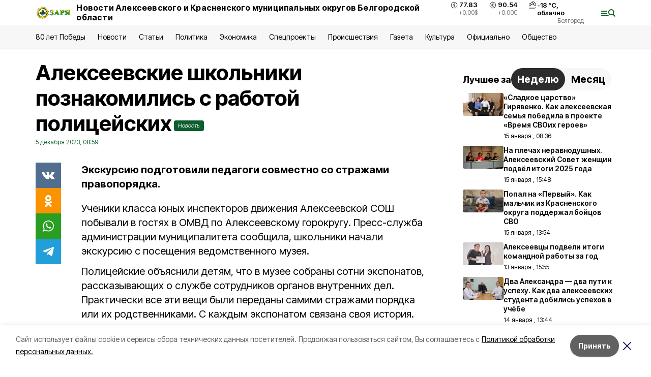

--- FILE ---
content_type: text/html; charset=utf-8
request_url: https://gazeta-zarya31.ru/news/obshestvo/2023-12-05/alekseevskie-shkolniki-poznakomilis-s-rabotoy-politseyskih-360685
body_size: 19742
content:
<!DOCTYPE html><html lang="ru" translate="no"><head><link rel="preconnect" href="https://fonts.googleapis.com"/><link rel="preconnect" href="https://fonts.gstatic.com" crossorigin="crossOrigin"/><script>window.yaContextCb = window.yaContextCb || []</script><script src="https://yandex.ru/ads/system/context.js" async=""></script><link rel="preconnect" href="https://fonts.gstatic.com" crossorigin /><meta charSet="utf-8"/><script async="" src="https://jsn.24smi.net/smi.js"></script><script>(window.smiq = window.smiq || []).push();</script><link rel="icon" href="https://gazeta-zarya31.ru/attachments/c4cf872a116ba30dbfdcdaf829c7fcf854ec89cb/store/e610fcd4bf1c2138c966b69c181f1bd59e39ce373521786e68260f7b09e5/favicon_zarya.ico" type="image/x-icon"/><style>:root {--active-color: #0C5E2D}</style><style>:root {--links-color: #0C5E2D</style><meta name="viewport" content="width=1250"/><meta name="yandex-verification" content="d9379e592bf9d58e"/><meta name="google-site-verification" content="jpV2FyhZUi5ekYF3vbPkCfZYG9nsMz-FUk3E8QkcNV0"/><meta name="zen-verification"/><meta property="og:url" content="https://gazeta-zarya31.ru/news/obshestvo/2023-12-05/alekseevskie-shkolniki-poznakomilis-s-rabotoy-politseyskih-360685"/><meta property="og:type" content="article"/><link rel="canonical" href="https://gazeta-zarya31.ru/news/obshestvo/2023-12-05/alekseevskie-shkolniki-poznakomilis-s-rabotoy-politseyskih-360685"/><title>Алексеевские школьники познакомились с работой полицейских</title><meta property="og:title" content="Алексеевские школьники познакомились с работой полицейских"/><meta property="og:description" content="Экскурсию подготовили педагоги совместно со стражами правопорядка."/><meta name="description" content="Экскурсию подготовили педагоги совместно со стражами правопорядка."/><meta property="vk:image"/><meta property="twitter:image"/><meta property="og:image"/><link rel="amphtml" href="https://gazeta-zarya31.ru/news/obshestvo/2023-12-05/alekseevskie-shkolniki-poznakomilis-s-rabotoy-politseyskih-360685?amp=1"/><meta name="next-head-count" content="21"/><link rel="preload" href="/_next/static/css/7525cea062d9ba07.css" as="style"/><link rel="stylesheet" href="/_next/static/css/7525cea062d9ba07.css" data-n-g=""/><link rel="preload" href="/_next/static/css/733cdf5d842729ef.css" as="style"/><link rel="stylesheet" href="/_next/static/css/733cdf5d842729ef.css" data-n-p=""/><link rel="preload" href="/_next/static/css/4afd6468bc212200.css" as="style"/><link rel="stylesheet" href="/_next/static/css/4afd6468bc212200.css"/><noscript data-n-css=""></noscript><script defer="" nomodule="" src="/_next/static/chunks/polyfills-5cd94c89d3acac5f.js"></script><script defer="" src="/_next/static/chunks/9856.ded1cf57c85110af.js"></script><script src="/_next/static/chunks/webpack-606b0d219f2158c5.js" defer=""></script><script src="/_next/static/chunks/framework-568b840ecff66744.js" defer=""></script><script src="/_next/static/chunks/main-b3fb2db701131c64.js" defer=""></script><script src="/_next/static/chunks/pages/_app-732237c6c1065986.js" defer=""></script><script src="/_next/static/chunks/a4c92b5b-8873d9e3e06a0c69.js" defer=""></script><script src="/_next/static/chunks/2642-56c8aeb99d01ffb3.js" defer=""></script><script src="/_next/static/chunks/5917-949cd58c67d4f4f2.js" defer=""></script><script src="/_next/static/chunks/8127-1a99a37dbac18254.js" defer=""></script><script src="/_next/static/chunks/1770-7a6624c724bff677.js" defer=""></script><script src="/_next/static/chunks/7049-9913525f9aae816e.js" defer=""></script><script src="/_next/static/chunks/2260-239c596b6e8c5e9d.js" defer=""></script><script src="/_next/static/chunks/9773-1d20a0b1d40ece9b.js" defer=""></script><script src="/_next/static/chunks/pages/news/%5Brubric%5D/%5Bdate%5D/%5Bslug%5D-f3fe7bf9194c39a1.js" defer=""></script><script src="/_next/static/vJKOEWHQQpt8ahsMjg6QB/_buildManifest.js" defer=""></script><script src="/_next/static/vJKOEWHQQpt8ahsMjg6QB/_ssgManifest.js" defer=""></script><script src="/_next/static/vJKOEWHQQpt8ahsMjg6QB/_middlewareManifest.js" defer=""></script><style data-href="https://fonts.googleapis.com/css2?family=Inter:wght@300;400;600;700;800;900&family=Rubik:wght@400;500;700&family=Manrope:wght@300;700;800&family=Raleway:wght@800;900&family=Montserrat:wght@400;600;700;800;900&display=swap">@font-face{font-family:'Inter';font-style:normal;font-weight:300;font-display:swap;src:url(https://fonts.gstatic.com/s/inter/v19/UcCO3FwrK3iLTeHuS_nVMrMxCp50SjIw2boKoduKmMEVuOKfMZs.woff) format('woff')}@font-face{font-family:'Inter';font-style:normal;font-weight:400;font-display:swap;src:url(https://fonts.gstatic.com/s/inter/v19/UcCO3FwrK3iLTeHuS_nVMrMxCp50SjIw2boKoduKmMEVuLyfMZs.woff) format('woff')}@font-face{font-family:'Inter';font-style:normal;font-weight:600;font-display:swap;src:url(https://fonts.gstatic.com/s/inter/v19/UcCO3FwrK3iLTeHuS_nVMrMxCp50SjIw2boKoduKmMEVuGKYMZs.woff) format('woff')}@font-face{font-family:'Inter';font-style:normal;font-weight:700;font-display:swap;src:url(https://fonts.gstatic.com/s/inter/v19/UcCO3FwrK3iLTeHuS_nVMrMxCp50SjIw2boKoduKmMEVuFuYMZs.woff) format('woff')}@font-face{font-family:'Inter';font-style:normal;font-weight:800;font-display:swap;src:url(https://fonts.gstatic.com/s/inter/v19/UcCO3FwrK3iLTeHuS_nVMrMxCp50SjIw2boKoduKmMEVuDyYMZs.woff) format('woff')}@font-face{font-family:'Inter';font-style:normal;font-weight:900;font-display:swap;src:url(https://fonts.gstatic.com/s/inter/v19/UcCO3FwrK3iLTeHuS_nVMrMxCp50SjIw2boKoduKmMEVuBWYMZs.woff) format('woff')}@font-face{font-family:'Manrope';font-style:normal;font-weight:300;font-display:swap;src:url(https://fonts.gstatic.com/s/manrope/v20/xn7_YHE41ni1AdIRqAuZuw1Bx9mbZk6jFO_G.woff) format('woff')}@font-face{font-family:'Manrope';font-style:normal;font-weight:700;font-display:swap;src:url(https://fonts.gstatic.com/s/manrope/v20/xn7_YHE41ni1AdIRqAuZuw1Bx9mbZk4aE-_G.woff) format('woff')}@font-face{font-family:'Manrope';font-style:normal;font-weight:800;font-display:swap;src:url(https://fonts.gstatic.com/s/manrope/v20/xn7_YHE41ni1AdIRqAuZuw1Bx9mbZk59E-_G.woff) format('woff')}@font-face{font-family:'Montserrat';font-style:normal;font-weight:400;font-display:swap;src:url(https://fonts.gstatic.com/s/montserrat/v31/JTUHjIg1_i6t8kCHKm4532VJOt5-QNFgpCtr6Ew9.woff) format('woff')}@font-face{font-family:'Montserrat';font-style:normal;font-weight:600;font-display:swap;src:url(https://fonts.gstatic.com/s/montserrat/v31/JTUHjIg1_i6t8kCHKm4532VJOt5-QNFgpCu170w9.woff) format('woff')}@font-face{font-family:'Montserrat';font-style:normal;font-weight:700;font-display:swap;src:url(https://fonts.gstatic.com/s/montserrat/v31/JTUHjIg1_i6t8kCHKm4532VJOt5-QNFgpCuM70w9.woff) format('woff')}@font-face{font-family:'Montserrat';font-style:normal;font-weight:800;font-display:swap;src:url(https://fonts.gstatic.com/s/montserrat/v31/JTUHjIg1_i6t8kCHKm4532VJOt5-QNFgpCvr70w9.woff) format('woff')}@font-face{font-family:'Montserrat';font-style:normal;font-weight:900;font-display:swap;src:url(https://fonts.gstatic.com/s/montserrat/v31/JTUHjIg1_i6t8kCHKm4532VJOt5-QNFgpCvC70w9.woff) format('woff')}@font-face{font-family:'Raleway';font-style:normal;font-weight:800;font-display:swap;src:url(https://fonts.gstatic.com/s/raleway/v36/1Ptxg8zYS_SKggPN4iEgvnHyvveLxVtapYCM.woff) format('woff')}@font-face{font-family:'Raleway';font-style:normal;font-weight:900;font-display:swap;src:url(https://fonts.gstatic.com/s/raleway/v36/1Ptxg8zYS_SKggPN4iEgvnHyvveLxVtzpYCM.woff) format('woff')}@font-face{font-family:'Rubik';font-style:normal;font-weight:400;font-display:swap;src:url(https://fonts.gstatic.com/s/rubik/v30/iJWZBXyIfDnIV5PNhY1KTN7Z-Yh-B4i1Uw.woff) format('woff')}@font-face{font-family:'Rubik';font-style:normal;font-weight:500;font-display:swap;src:url(https://fonts.gstatic.com/s/rubik/v30/iJWZBXyIfDnIV5PNhY1KTN7Z-Yh-NYi1Uw.woff) format('woff')}@font-face{font-family:'Rubik';font-style:normal;font-weight:700;font-display:swap;src:url(https://fonts.gstatic.com/s/rubik/v30/iJWZBXyIfDnIV5PNhY1KTN7Z-Yh-4I-1Uw.woff) format('woff')}@font-face{font-family:'Inter';font-style:normal;font-weight:300;font-display:swap;src:url(https://fonts.gstatic.com/s/inter/v19/UcC73FwrK3iLTeHuS_nVMrMxCp50SjIa2JL7W0Q5n-wU.woff2) format('woff2');unicode-range:U+0460-052F,U+1C80-1C8A,U+20B4,U+2DE0-2DFF,U+A640-A69F,U+FE2E-FE2F}@font-face{font-family:'Inter';font-style:normal;font-weight:300;font-display:swap;src:url(https://fonts.gstatic.com/s/inter/v19/UcC73FwrK3iLTeHuS_nVMrMxCp50SjIa0ZL7W0Q5n-wU.woff2) format('woff2');unicode-range:U+0301,U+0400-045F,U+0490-0491,U+04B0-04B1,U+2116}@font-face{font-family:'Inter';font-style:normal;font-weight:300;font-display:swap;src:url(https://fonts.gstatic.com/s/inter/v19/UcC73FwrK3iLTeHuS_nVMrMxCp50SjIa2ZL7W0Q5n-wU.woff2) format('woff2');unicode-range:U+1F00-1FFF}@font-face{font-family:'Inter';font-style:normal;font-weight:300;font-display:swap;src:url(https://fonts.gstatic.com/s/inter/v19/UcC73FwrK3iLTeHuS_nVMrMxCp50SjIa1pL7W0Q5n-wU.woff2) format('woff2');unicode-range:U+0370-0377,U+037A-037F,U+0384-038A,U+038C,U+038E-03A1,U+03A3-03FF}@font-face{font-family:'Inter';font-style:normal;font-weight:300;font-display:swap;src:url(https://fonts.gstatic.com/s/inter/v19/UcC73FwrK3iLTeHuS_nVMrMxCp50SjIa2pL7W0Q5n-wU.woff2) format('woff2');unicode-range:U+0102-0103,U+0110-0111,U+0128-0129,U+0168-0169,U+01A0-01A1,U+01AF-01B0,U+0300-0301,U+0303-0304,U+0308-0309,U+0323,U+0329,U+1EA0-1EF9,U+20AB}@font-face{font-family:'Inter';font-style:normal;font-weight:300;font-display:swap;src:url(https://fonts.gstatic.com/s/inter/v19/UcC73FwrK3iLTeHuS_nVMrMxCp50SjIa25L7W0Q5n-wU.woff2) format('woff2');unicode-range:U+0100-02BA,U+02BD-02C5,U+02C7-02CC,U+02CE-02D7,U+02DD-02FF,U+0304,U+0308,U+0329,U+1D00-1DBF,U+1E00-1E9F,U+1EF2-1EFF,U+2020,U+20A0-20AB,U+20AD-20C0,U+2113,U+2C60-2C7F,U+A720-A7FF}@font-face{font-family:'Inter';font-style:normal;font-weight:300;font-display:swap;src:url(https://fonts.gstatic.com/s/inter/v19/UcC73FwrK3iLTeHuS_nVMrMxCp50SjIa1ZL7W0Q5nw.woff2) format('woff2');unicode-range:U+0000-00FF,U+0131,U+0152-0153,U+02BB-02BC,U+02C6,U+02DA,U+02DC,U+0304,U+0308,U+0329,U+2000-206F,U+20AC,U+2122,U+2191,U+2193,U+2212,U+2215,U+FEFF,U+FFFD}@font-face{font-family:'Inter';font-style:normal;font-weight:400;font-display:swap;src:url(https://fonts.gstatic.com/s/inter/v19/UcC73FwrK3iLTeHuS_nVMrMxCp50SjIa2JL7W0Q5n-wU.woff2) format('woff2');unicode-range:U+0460-052F,U+1C80-1C8A,U+20B4,U+2DE0-2DFF,U+A640-A69F,U+FE2E-FE2F}@font-face{font-family:'Inter';font-style:normal;font-weight:400;font-display:swap;src:url(https://fonts.gstatic.com/s/inter/v19/UcC73FwrK3iLTeHuS_nVMrMxCp50SjIa0ZL7W0Q5n-wU.woff2) format('woff2');unicode-range:U+0301,U+0400-045F,U+0490-0491,U+04B0-04B1,U+2116}@font-face{font-family:'Inter';font-style:normal;font-weight:400;font-display:swap;src:url(https://fonts.gstatic.com/s/inter/v19/UcC73FwrK3iLTeHuS_nVMrMxCp50SjIa2ZL7W0Q5n-wU.woff2) format('woff2');unicode-range:U+1F00-1FFF}@font-face{font-family:'Inter';font-style:normal;font-weight:400;font-display:swap;src:url(https://fonts.gstatic.com/s/inter/v19/UcC73FwrK3iLTeHuS_nVMrMxCp50SjIa1pL7W0Q5n-wU.woff2) format('woff2');unicode-range:U+0370-0377,U+037A-037F,U+0384-038A,U+038C,U+038E-03A1,U+03A3-03FF}@font-face{font-family:'Inter';font-style:normal;font-weight:400;font-display:swap;src:url(https://fonts.gstatic.com/s/inter/v19/UcC73FwrK3iLTeHuS_nVMrMxCp50SjIa2pL7W0Q5n-wU.woff2) format('woff2');unicode-range:U+0102-0103,U+0110-0111,U+0128-0129,U+0168-0169,U+01A0-01A1,U+01AF-01B0,U+0300-0301,U+0303-0304,U+0308-0309,U+0323,U+0329,U+1EA0-1EF9,U+20AB}@font-face{font-family:'Inter';font-style:normal;font-weight:400;font-display:swap;src:url(https://fonts.gstatic.com/s/inter/v19/UcC73FwrK3iLTeHuS_nVMrMxCp50SjIa25L7W0Q5n-wU.woff2) format('woff2');unicode-range:U+0100-02BA,U+02BD-02C5,U+02C7-02CC,U+02CE-02D7,U+02DD-02FF,U+0304,U+0308,U+0329,U+1D00-1DBF,U+1E00-1E9F,U+1EF2-1EFF,U+2020,U+20A0-20AB,U+20AD-20C0,U+2113,U+2C60-2C7F,U+A720-A7FF}@font-face{font-family:'Inter';font-style:normal;font-weight:400;font-display:swap;src:url(https://fonts.gstatic.com/s/inter/v19/UcC73FwrK3iLTeHuS_nVMrMxCp50SjIa1ZL7W0Q5nw.woff2) format('woff2');unicode-range:U+0000-00FF,U+0131,U+0152-0153,U+02BB-02BC,U+02C6,U+02DA,U+02DC,U+0304,U+0308,U+0329,U+2000-206F,U+20AC,U+2122,U+2191,U+2193,U+2212,U+2215,U+FEFF,U+FFFD}@font-face{font-family:'Inter';font-style:normal;font-weight:600;font-display:swap;src:url(https://fonts.gstatic.com/s/inter/v19/UcC73FwrK3iLTeHuS_nVMrMxCp50SjIa2JL7W0Q5n-wU.woff2) format('woff2');unicode-range:U+0460-052F,U+1C80-1C8A,U+20B4,U+2DE0-2DFF,U+A640-A69F,U+FE2E-FE2F}@font-face{font-family:'Inter';font-style:normal;font-weight:600;font-display:swap;src:url(https://fonts.gstatic.com/s/inter/v19/UcC73FwrK3iLTeHuS_nVMrMxCp50SjIa0ZL7W0Q5n-wU.woff2) format('woff2');unicode-range:U+0301,U+0400-045F,U+0490-0491,U+04B0-04B1,U+2116}@font-face{font-family:'Inter';font-style:normal;font-weight:600;font-display:swap;src:url(https://fonts.gstatic.com/s/inter/v19/UcC73FwrK3iLTeHuS_nVMrMxCp50SjIa2ZL7W0Q5n-wU.woff2) format('woff2');unicode-range:U+1F00-1FFF}@font-face{font-family:'Inter';font-style:normal;font-weight:600;font-display:swap;src:url(https://fonts.gstatic.com/s/inter/v19/UcC73FwrK3iLTeHuS_nVMrMxCp50SjIa1pL7W0Q5n-wU.woff2) format('woff2');unicode-range:U+0370-0377,U+037A-037F,U+0384-038A,U+038C,U+038E-03A1,U+03A3-03FF}@font-face{font-family:'Inter';font-style:normal;font-weight:600;font-display:swap;src:url(https://fonts.gstatic.com/s/inter/v19/UcC73FwrK3iLTeHuS_nVMrMxCp50SjIa2pL7W0Q5n-wU.woff2) format('woff2');unicode-range:U+0102-0103,U+0110-0111,U+0128-0129,U+0168-0169,U+01A0-01A1,U+01AF-01B0,U+0300-0301,U+0303-0304,U+0308-0309,U+0323,U+0329,U+1EA0-1EF9,U+20AB}@font-face{font-family:'Inter';font-style:normal;font-weight:600;font-display:swap;src:url(https://fonts.gstatic.com/s/inter/v19/UcC73FwrK3iLTeHuS_nVMrMxCp50SjIa25L7W0Q5n-wU.woff2) format('woff2');unicode-range:U+0100-02BA,U+02BD-02C5,U+02C7-02CC,U+02CE-02D7,U+02DD-02FF,U+0304,U+0308,U+0329,U+1D00-1DBF,U+1E00-1E9F,U+1EF2-1EFF,U+2020,U+20A0-20AB,U+20AD-20C0,U+2113,U+2C60-2C7F,U+A720-A7FF}@font-face{font-family:'Inter';font-style:normal;font-weight:600;font-display:swap;src:url(https://fonts.gstatic.com/s/inter/v19/UcC73FwrK3iLTeHuS_nVMrMxCp50SjIa1ZL7W0Q5nw.woff2) format('woff2');unicode-range:U+0000-00FF,U+0131,U+0152-0153,U+02BB-02BC,U+02C6,U+02DA,U+02DC,U+0304,U+0308,U+0329,U+2000-206F,U+20AC,U+2122,U+2191,U+2193,U+2212,U+2215,U+FEFF,U+FFFD}@font-face{font-family:'Inter';font-style:normal;font-weight:700;font-display:swap;src:url(https://fonts.gstatic.com/s/inter/v19/UcC73FwrK3iLTeHuS_nVMrMxCp50SjIa2JL7W0Q5n-wU.woff2) format('woff2');unicode-range:U+0460-052F,U+1C80-1C8A,U+20B4,U+2DE0-2DFF,U+A640-A69F,U+FE2E-FE2F}@font-face{font-family:'Inter';font-style:normal;font-weight:700;font-display:swap;src:url(https://fonts.gstatic.com/s/inter/v19/UcC73FwrK3iLTeHuS_nVMrMxCp50SjIa0ZL7W0Q5n-wU.woff2) format('woff2');unicode-range:U+0301,U+0400-045F,U+0490-0491,U+04B0-04B1,U+2116}@font-face{font-family:'Inter';font-style:normal;font-weight:700;font-display:swap;src:url(https://fonts.gstatic.com/s/inter/v19/UcC73FwrK3iLTeHuS_nVMrMxCp50SjIa2ZL7W0Q5n-wU.woff2) format('woff2');unicode-range:U+1F00-1FFF}@font-face{font-family:'Inter';font-style:normal;font-weight:700;font-display:swap;src:url(https://fonts.gstatic.com/s/inter/v19/UcC73FwrK3iLTeHuS_nVMrMxCp50SjIa1pL7W0Q5n-wU.woff2) format('woff2');unicode-range:U+0370-0377,U+037A-037F,U+0384-038A,U+038C,U+038E-03A1,U+03A3-03FF}@font-face{font-family:'Inter';font-style:normal;font-weight:700;font-display:swap;src:url(https://fonts.gstatic.com/s/inter/v19/UcC73FwrK3iLTeHuS_nVMrMxCp50SjIa2pL7W0Q5n-wU.woff2) format('woff2');unicode-range:U+0102-0103,U+0110-0111,U+0128-0129,U+0168-0169,U+01A0-01A1,U+01AF-01B0,U+0300-0301,U+0303-0304,U+0308-0309,U+0323,U+0329,U+1EA0-1EF9,U+20AB}@font-face{font-family:'Inter';font-style:normal;font-weight:700;font-display:swap;src:url(https://fonts.gstatic.com/s/inter/v19/UcC73FwrK3iLTeHuS_nVMrMxCp50SjIa25L7W0Q5n-wU.woff2) format('woff2');unicode-range:U+0100-02BA,U+02BD-02C5,U+02C7-02CC,U+02CE-02D7,U+02DD-02FF,U+0304,U+0308,U+0329,U+1D00-1DBF,U+1E00-1E9F,U+1EF2-1EFF,U+2020,U+20A0-20AB,U+20AD-20C0,U+2113,U+2C60-2C7F,U+A720-A7FF}@font-face{font-family:'Inter';font-style:normal;font-weight:700;font-display:swap;src:url(https://fonts.gstatic.com/s/inter/v19/UcC73FwrK3iLTeHuS_nVMrMxCp50SjIa1ZL7W0Q5nw.woff2) format('woff2');unicode-range:U+0000-00FF,U+0131,U+0152-0153,U+02BB-02BC,U+02C6,U+02DA,U+02DC,U+0304,U+0308,U+0329,U+2000-206F,U+20AC,U+2122,U+2191,U+2193,U+2212,U+2215,U+FEFF,U+FFFD}@font-face{font-family:'Inter';font-style:normal;font-weight:800;font-display:swap;src:url(https://fonts.gstatic.com/s/inter/v19/UcC73FwrK3iLTeHuS_nVMrMxCp50SjIa2JL7W0Q5n-wU.woff2) format('woff2');unicode-range:U+0460-052F,U+1C80-1C8A,U+20B4,U+2DE0-2DFF,U+A640-A69F,U+FE2E-FE2F}@font-face{font-family:'Inter';font-style:normal;font-weight:800;font-display:swap;src:url(https://fonts.gstatic.com/s/inter/v19/UcC73FwrK3iLTeHuS_nVMrMxCp50SjIa0ZL7W0Q5n-wU.woff2) format('woff2');unicode-range:U+0301,U+0400-045F,U+0490-0491,U+04B0-04B1,U+2116}@font-face{font-family:'Inter';font-style:normal;font-weight:800;font-display:swap;src:url(https://fonts.gstatic.com/s/inter/v19/UcC73FwrK3iLTeHuS_nVMrMxCp50SjIa2ZL7W0Q5n-wU.woff2) format('woff2');unicode-range:U+1F00-1FFF}@font-face{font-family:'Inter';font-style:normal;font-weight:800;font-display:swap;src:url(https://fonts.gstatic.com/s/inter/v19/UcC73FwrK3iLTeHuS_nVMrMxCp50SjIa1pL7W0Q5n-wU.woff2) format('woff2');unicode-range:U+0370-0377,U+037A-037F,U+0384-038A,U+038C,U+038E-03A1,U+03A3-03FF}@font-face{font-family:'Inter';font-style:normal;font-weight:800;font-display:swap;src:url(https://fonts.gstatic.com/s/inter/v19/UcC73FwrK3iLTeHuS_nVMrMxCp50SjIa2pL7W0Q5n-wU.woff2) format('woff2');unicode-range:U+0102-0103,U+0110-0111,U+0128-0129,U+0168-0169,U+01A0-01A1,U+01AF-01B0,U+0300-0301,U+0303-0304,U+0308-0309,U+0323,U+0329,U+1EA0-1EF9,U+20AB}@font-face{font-family:'Inter';font-style:normal;font-weight:800;font-display:swap;src:url(https://fonts.gstatic.com/s/inter/v19/UcC73FwrK3iLTeHuS_nVMrMxCp50SjIa25L7W0Q5n-wU.woff2) format('woff2');unicode-range:U+0100-02BA,U+02BD-02C5,U+02C7-02CC,U+02CE-02D7,U+02DD-02FF,U+0304,U+0308,U+0329,U+1D00-1DBF,U+1E00-1E9F,U+1EF2-1EFF,U+2020,U+20A0-20AB,U+20AD-20C0,U+2113,U+2C60-2C7F,U+A720-A7FF}@font-face{font-family:'Inter';font-style:normal;font-weight:800;font-display:swap;src:url(https://fonts.gstatic.com/s/inter/v19/UcC73FwrK3iLTeHuS_nVMrMxCp50SjIa1ZL7W0Q5nw.woff2) format('woff2');unicode-range:U+0000-00FF,U+0131,U+0152-0153,U+02BB-02BC,U+02C6,U+02DA,U+02DC,U+0304,U+0308,U+0329,U+2000-206F,U+20AC,U+2122,U+2191,U+2193,U+2212,U+2215,U+FEFF,U+FFFD}@font-face{font-family:'Inter';font-style:normal;font-weight:900;font-display:swap;src:url(https://fonts.gstatic.com/s/inter/v19/UcC73FwrK3iLTeHuS_nVMrMxCp50SjIa2JL7W0Q5n-wU.woff2) format('woff2');unicode-range:U+0460-052F,U+1C80-1C8A,U+20B4,U+2DE0-2DFF,U+A640-A69F,U+FE2E-FE2F}@font-face{font-family:'Inter';font-style:normal;font-weight:900;font-display:swap;src:url(https://fonts.gstatic.com/s/inter/v19/UcC73FwrK3iLTeHuS_nVMrMxCp50SjIa0ZL7W0Q5n-wU.woff2) format('woff2');unicode-range:U+0301,U+0400-045F,U+0490-0491,U+04B0-04B1,U+2116}@font-face{font-family:'Inter';font-style:normal;font-weight:900;font-display:swap;src:url(https://fonts.gstatic.com/s/inter/v19/UcC73FwrK3iLTeHuS_nVMrMxCp50SjIa2ZL7W0Q5n-wU.woff2) format('woff2');unicode-range:U+1F00-1FFF}@font-face{font-family:'Inter';font-style:normal;font-weight:900;font-display:swap;src:url(https://fonts.gstatic.com/s/inter/v19/UcC73FwrK3iLTeHuS_nVMrMxCp50SjIa1pL7W0Q5n-wU.woff2) format('woff2');unicode-range:U+0370-0377,U+037A-037F,U+0384-038A,U+038C,U+038E-03A1,U+03A3-03FF}@font-face{font-family:'Inter';font-style:normal;font-weight:900;font-display:swap;src:url(https://fonts.gstatic.com/s/inter/v19/UcC73FwrK3iLTeHuS_nVMrMxCp50SjIa2pL7W0Q5n-wU.woff2) format('woff2');unicode-range:U+0102-0103,U+0110-0111,U+0128-0129,U+0168-0169,U+01A0-01A1,U+01AF-01B0,U+0300-0301,U+0303-0304,U+0308-0309,U+0323,U+0329,U+1EA0-1EF9,U+20AB}@font-face{font-family:'Inter';font-style:normal;font-weight:900;font-display:swap;src:url(https://fonts.gstatic.com/s/inter/v19/UcC73FwrK3iLTeHuS_nVMrMxCp50SjIa25L7W0Q5n-wU.woff2) format('woff2');unicode-range:U+0100-02BA,U+02BD-02C5,U+02C7-02CC,U+02CE-02D7,U+02DD-02FF,U+0304,U+0308,U+0329,U+1D00-1DBF,U+1E00-1E9F,U+1EF2-1EFF,U+2020,U+20A0-20AB,U+20AD-20C0,U+2113,U+2C60-2C7F,U+A720-A7FF}@font-face{font-family:'Inter';font-style:normal;font-weight:900;font-display:swap;src:url(https://fonts.gstatic.com/s/inter/v19/UcC73FwrK3iLTeHuS_nVMrMxCp50SjIa1ZL7W0Q5nw.woff2) format('woff2');unicode-range:U+0000-00FF,U+0131,U+0152-0153,U+02BB-02BC,U+02C6,U+02DA,U+02DC,U+0304,U+0308,U+0329,U+2000-206F,U+20AC,U+2122,U+2191,U+2193,U+2212,U+2215,U+FEFF,U+FFFD}@font-face{font-family:'Manrope';font-style:normal;font-weight:300;font-display:swap;src:url(https://fonts.gstatic.com/s/manrope/v20/xn7gYHE41ni1AdIRggqxSvfedN62Zw.woff2) format('woff2');unicode-range:U+0460-052F,U+1C80-1C8A,U+20B4,U+2DE0-2DFF,U+A640-A69F,U+FE2E-FE2F}@font-face{font-family:'Manrope';font-style:normal;font-weight:300;font-display:swap;src:url(https://fonts.gstatic.com/s/manrope/v20/xn7gYHE41ni1AdIRggOxSvfedN62Zw.woff2) format('woff2');unicode-range:U+0301,U+0400-045F,U+0490-0491,U+04B0-04B1,U+2116}@font-face{font-family:'Manrope';font-style:normal;font-weight:300;font-display:swap;src:url(https://fonts.gstatic.com/s/manrope/v20/xn7gYHE41ni1AdIRggSxSvfedN62Zw.woff2) format('woff2');unicode-range:U+0370-0377,U+037A-037F,U+0384-038A,U+038C,U+038E-03A1,U+03A3-03FF}@font-face{font-family:'Manrope';font-style:normal;font-weight:300;font-display:swap;src:url(https://fonts.gstatic.com/s/manrope/v20/xn7gYHE41ni1AdIRggixSvfedN62Zw.woff2) format('woff2');unicode-range:U+0102-0103,U+0110-0111,U+0128-0129,U+0168-0169,U+01A0-01A1,U+01AF-01B0,U+0300-0301,U+0303-0304,U+0308-0309,U+0323,U+0329,U+1EA0-1EF9,U+20AB}@font-face{font-family:'Manrope';font-style:normal;font-weight:300;font-display:swap;src:url(https://fonts.gstatic.com/s/manrope/v20/xn7gYHE41ni1AdIRggmxSvfedN62Zw.woff2) format('woff2');unicode-range:U+0100-02BA,U+02BD-02C5,U+02C7-02CC,U+02CE-02D7,U+02DD-02FF,U+0304,U+0308,U+0329,U+1D00-1DBF,U+1E00-1E9F,U+1EF2-1EFF,U+2020,U+20A0-20AB,U+20AD-20C0,U+2113,U+2C60-2C7F,U+A720-A7FF}@font-face{font-family:'Manrope';font-style:normal;font-weight:300;font-display:swap;src:url(https://fonts.gstatic.com/s/manrope/v20/xn7gYHE41ni1AdIRggexSvfedN4.woff2) format('woff2');unicode-range:U+0000-00FF,U+0131,U+0152-0153,U+02BB-02BC,U+02C6,U+02DA,U+02DC,U+0304,U+0308,U+0329,U+2000-206F,U+20AC,U+2122,U+2191,U+2193,U+2212,U+2215,U+FEFF,U+FFFD}@font-face{font-family:'Manrope';font-style:normal;font-weight:700;font-display:swap;src:url(https://fonts.gstatic.com/s/manrope/v20/xn7gYHE41ni1AdIRggqxSvfedN62Zw.woff2) format('woff2');unicode-range:U+0460-052F,U+1C80-1C8A,U+20B4,U+2DE0-2DFF,U+A640-A69F,U+FE2E-FE2F}@font-face{font-family:'Manrope';font-style:normal;font-weight:700;font-display:swap;src:url(https://fonts.gstatic.com/s/manrope/v20/xn7gYHE41ni1AdIRggOxSvfedN62Zw.woff2) format('woff2');unicode-range:U+0301,U+0400-045F,U+0490-0491,U+04B0-04B1,U+2116}@font-face{font-family:'Manrope';font-style:normal;font-weight:700;font-display:swap;src:url(https://fonts.gstatic.com/s/manrope/v20/xn7gYHE41ni1AdIRggSxSvfedN62Zw.woff2) format('woff2');unicode-range:U+0370-0377,U+037A-037F,U+0384-038A,U+038C,U+038E-03A1,U+03A3-03FF}@font-face{font-family:'Manrope';font-style:normal;font-weight:700;font-display:swap;src:url(https://fonts.gstatic.com/s/manrope/v20/xn7gYHE41ni1AdIRggixSvfedN62Zw.woff2) format('woff2');unicode-range:U+0102-0103,U+0110-0111,U+0128-0129,U+0168-0169,U+01A0-01A1,U+01AF-01B0,U+0300-0301,U+0303-0304,U+0308-0309,U+0323,U+0329,U+1EA0-1EF9,U+20AB}@font-face{font-family:'Manrope';font-style:normal;font-weight:700;font-display:swap;src:url(https://fonts.gstatic.com/s/manrope/v20/xn7gYHE41ni1AdIRggmxSvfedN62Zw.woff2) format('woff2');unicode-range:U+0100-02BA,U+02BD-02C5,U+02C7-02CC,U+02CE-02D7,U+02DD-02FF,U+0304,U+0308,U+0329,U+1D00-1DBF,U+1E00-1E9F,U+1EF2-1EFF,U+2020,U+20A0-20AB,U+20AD-20C0,U+2113,U+2C60-2C7F,U+A720-A7FF}@font-face{font-family:'Manrope';font-style:normal;font-weight:700;font-display:swap;src:url(https://fonts.gstatic.com/s/manrope/v20/xn7gYHE41ni1AdIRggexSvfedN4.woff2) format('woff2');unicode-range:U+0000-00FF,U+0131,U+0152-0153,U+02BB-02BC,U+02C6,U+02DA,U+02DC,U+0304,U+0308,U+0329,U+2000-206F,U+20AC,U+2122,U+2191,U+2193,U+2212,U+2215,U+FEFF,U+FFFD}@font-face{font-family:'Manrope';font-style:normal;font-weight:800;font-display:swap;src:url(https://fonts.gstatic.com/s/manrope/v20/xn7gYHE41ni1AdIRggqxSvfedN62Zw.woff2) format('woff2');unicode-range:U+0460-052F,U+1C80-1C8A,U+20B4,U+2DE0-2DFF,U+A640-A69F,U+FE2E-FE2F}@font-face{font-family:'Manrope';font-style:normal;font-weight:800;font-display:swap;src:url(https://fonts.gstatic.com/s/manrope/v20/xn7gYHE41ni1AdIRggOxSvfedN62Zw.woff2) format('woff2');unicode-range:U+0301,U+0400-045F,U+0490-0491,U+04B0-04B1,U+2116}@font-face{font-family:'Manrope';font-style:normal;font-weight:800;font-display:swap;src:url(https://fonts.gstatic.com/s/manrope/v20/xn7gYHE41ni1AdIRggSxSvfedN62Zw.woff2) format('woff2');unicode-range:U+0370-0377,U+037A-037F,U+0384-038A,U+038C,U+038E-03A1,U+03A3-03FF}@font-face{font-family:'Manrope';font-style:normal;font-weight:800;font-display:swap;src:url(https://fonts.gstatic.com/s/manrope/v20/xn7gYHE41ni1AdIRggixSvfedN62Zw.woff2) format('woff2');unicode-range:U+0102-0103,U+0110-0111,U+0128-0129,U+0168-0169,U+01A0-01A1,U+01AF-01B0,U+0300-0301,U+0303-0304,U+0308-0309,U+0323,U+0329,U+1EA0-1EF9,U+20AB}@font-face{font-family:'Manrope';font-style:normal;font-weight:800;font-display:swap;src:url(https://fonts.gstatic.com/s/manrope/v20/xn7gYHE41ni1AdIRggmxSvfedN62Zw.woff2) format('woff2');unicode-range:U+0100-02BA,U+02BD-02C5,U+02C7-02CC,U+02CE-02D7,U+02DD-02FF,U+0304,U+0308,U+0329,U+1D00-1DBF,U+1E00-1E9F,U+1EF2-1EFF,U+2020,U+20A0-20AB,U+20AD-20C0,U+2113,U+2C60-2C7F,U+A720-A7FF}@font-face{font-family:'Manrope';font-style:normal;font-weight:800;font-display:swap;src:url(https://fonts.gstatic.com/s/manrope/v20/xn7gYHE41ni1AdIRggexSvfedN4.woff2) format('woff2');unicode-range:U+0000-00FF,U+0131,U+0152-0153,U+02BB-02BC,U+02C6,U+02DA,U+02DC,U+0304,U+0308,U+0329,U+2000-206F,U+20AC,U+2122,U+2191,U+2193,U+2212,U+2215,U+FEFF,U+FFFD}@font-face{font-family:'Montserrat';font-style:normal;font-weight:400;font-display:swap;src:url(https://fonts.gstatic.com/s/montserrat/v31/JTUSjIg1_i6t8kCHKm459WRhyyTh89ZNpQ.woff2) format('woff2');unicode-range:U+0460-052F,U+1C80-1C8A,U+20B4,U+2DE0-2DFF,U+A640-A69F,U+FE2E-FE2F}@font-face{font-family:'Montserrat';font-style:normal;font-weight:400;font-display:swap;src:url(https://fonts.gstatic.com/s/montserrat/v31/JTUSjIg1_i6t8kCHKm459W1hyyTh89ZNpQ.woff2) format('woff2');unicode-range:U+0301,U+0400-045F,U+0490-0491,U+04B0-04B1,U+2116}@font-face{font-family:'Montserrat';font-style:normal;font-weight:400;font-display:swap;src:url(https://fonts.gstatic.com/s/montserrat/v31/JTUSjIg1_i6t8kCHKm459WZhyyTh89ZNpQ.woff2) format('woff2');unicode-range:U+0102-0103,U+0110-0111,U+0128-0129,U+0168-0169,U+01A0-01A1,U+01AF-01B0,U+0300-0301,U+0303-0304,U+0308-0309,U+0323,U+0329,U+1EA0-1EF9,U+20AB}@font-face{font-family:'Montserrat';font-style:normal;font-weight:400;font-display:swap;src:url(https://fonts.gstatic.com/s/montserrat/v31/JTUSjIg1_i6t8kCHKm459WdhyyTh89ZNpQ.woff2) format('woff2');unicode-range:U+0100-02BA,U+02BD-02C5,U+02C7-02CC,U+02CE-02D7,U+02DD-02FF,U+0304,U+0308,U+0329,U+1D00-1DBF,U+1E00-1E9F,U+1EF2-1EFF,U+2020,U+20A0-20AB,U+20AD-20C0,U+2113,U+2C60-2C7F,U+A720-A7FF}@font-face{font-family:'Montserrat';font-style:normal;font-weight:400;font-display:swap;src:url(https://fonts.gstatic.com/s/montserrat/v31/JTUSjIg1_i6t8kCHKm459WlhyyTh89Y.woff2) format('woff2');unicode-range:U+0000-00FF,U+0131,U+0152-0153,U+02BB-02BC,U+02C6,U+02DA,U+02DC,U+0304,U+0308,U+0329,U+2000-206F,U+20AC,U+2122,U+2191,U+2193,U+2212,U+2215,U+FEFF,U+FFFD}@font-face{font-family:'Montserrat';font-style:normal;font-weight:600;font-display:swap;src:url(https://fonts.gstatic.com/s/montserrat/v31/JTUSjIg1_i6t8kCHKm459WRhyyTh89ZNpQ.woff2) format('woff2');unicode-range:U+0460-052F,U+1C80-1C8A,U+20B4,U+2DE0-2DFF,U+A640-A69F,U+FE2E-FE2F}@font-face{font-family:'Montserrat';font-style:normal;font-weight:600;font-display:swap;src:url(https://fonts.gstatic.com/s/montserrat/v31/JTUSjIg1_i6t8kCHKm459W1hyyTh89ZNpQ.woff2) format('woff2');unicode-range:U+0301,U+0400-045F,U+0490-0491,U+04B0-04B1,U+2116}@font-face{font-family:'Montserrat';font-style:normal;font-weight:600;font-display:swap;src:url(https://fonts.gstatic.com/s/montserrat/v31/JTUSjIg1_i6t8kCHKm459WZhyyTh89ZNpQ.woff2) format('woff2');unicode-range:U+0102-0103,U+0110-0111,U+0128-0129,U+0168-0169,U+01A0-01A1,U+01AF-01B0,U+0300-0301,U+0303-0304,U+0308-0309,U+0323,U+0329,U+1EA0-1EF9,U+20AB}@font-face{font-family:'Montserrat';font-style:normal;font-weight:600;font-display:swap;src:url(https://fonts.gstatic.com/s/montserrat/v31/JTUSjIg1_i6t8kCHKm459WdhyyTh89ZNpQ.woff2) format('woff2');unicode-range:U+0100-02BA,U+02BD-02C5,U+02C7-02CC,U+02CE-02D7,U+02DD-02FF,U+0304,U+0308,U+0329,U+1D00-1DBF,U+1E00-1E9F,U+1EF2-1EFF,U+2020,U+20A0-20AB,U+20AD-20C0,U+2113,U+2C60-2C7F,U+A720-A7FF}@font-face{font-family:'Montserrat';font-style:normal;font-weight:600;font-display:swap;src:url(https://fonts.gstatic.com/s/montserrat/v31/JTUSjIg1_i6t8kCHKm459WlhyyTh89Y.woff2) format('woff2');unicode-range:U+0000-00FF,U+0131,U+0152-0153,U+02BB-02BC,U+02C6,U+02DA,U+02DC,U+0304,U+0308,U+0329,U+2000-206F,U+20AC,U+2122,U+2191,U+2193,U+2212,U+2215,U+FEFF,U+FFFD}@font-face{font-family:'Montserrat';font-style:normal;font-weight:700;font-display:swap;src:url(https://fonts.gstatic.com/s/montserrat/v31/JTUSjIg1_i6t8kCHKm459WRhyyTh89ZNpQ.woff2) format('woff2');unicode-range:U+0460-052F,U+1C80-1C8A,U+20B4,U+2DE0-2DFF,U+A640-A69F,U+FE2E-FE2F}@font-face{font-family:'Montserrat';font-style:normal;font-weight:700;font-display:swap;src:url(https://fonts.gstatic.com/s/montserrat/v31/JTUSjIg1_i6t8kCHKm459W1hyyTh89ZNpQ.woff2) format('woff2');unicode-range:U+0301,U+0400-045F,U+0490-0491,U+04B0-04B1,U+2116}@font-face{font-family:'Montserrat';font-style:normal;font-weight:700;font-display:swap;src:url(https://fonts.gstatic.com/s/montserrat/v31/JTUSjIg1_i6t8kCHKm459WZhyyTh89ZNpQ.woff2) format('woff2');unicode-range:U+0102-0103,U+0110-0111,U+0128-0129,U+0168-0169,U+01A0-01A1,U+01AF-01B0,U+0300-0301,U+0303-0304,U+0308-0309,U+0323,U+0329,U+1EA0-1EF9,U+20AB}@font-face{font-family:'Montserrat';font-style:normal;font-weight:700;font-display:swap;src:url(https://fonts.gstatic.com/s/montserrat/v31/JTUSjIg1_i6t8kCHKm459WdhyyTh89ZNpQ.woff2) format('woff2');unicode-range:U+0100-02BA,U+02BD-02C5,U+02C7-02CC,U+02CE-02D7,U+02DD-02FF,U+0304,U+0308,U+0329,U+1D00-1DBF,U+1E00-1E9F,U+1EF2-1EFF,U+2020,U+20A0-20AB,U+20AD-20C0,U+2113,U+2C60-2C7F,U+A720-A7FF}@font-face{font-family:'Montserrat';font-style:normal;font-weight:700;font-display:swap;src:url(https://fonts.gstatic.com/s/montserrat/v31/JTUSjIg1_i6t8kCHKm459WlhyyTh89Y.woff2) format('woff2');unicode-range:U+0000-00FF,U+0131,U+0152-0153,U+02BB-02BC,U+02C6,U+02DA,U+02DC,U+0304,U+0308,U+0329,U+2000-206F,U+20AC,U+2122,U+2191,U+2193,U+2212,U+2215,U+FEFF,U+FFFD}@font-face{font-family:'Montserrat';font-style:normal;font-weight:800;font-display:swap;src:url(https://fonts.gstatic.com/s/montserrat/v31/JTUSjIg1_i6t8kCHKm459WRhyyTh89ZNpQ.woff2) format('woff2');unicode-range:U+0460-052F,U+1C80-1C8A,U+20B4,U+2DE0-2DFF,U+A640-A69F,U+FE2E-FE2F}@font-face{font-family:'Montserrat';font-style:normal;font-weight:800;font-display:swap;src:url(https://fonts.gstatic.com/s/montserrat/v31/JTUSjIg1_i6t8kCHKm459W1hyyTh89ZNpQ.woff2) format('woff2');unicode-range:U+0301,U+0400-045F,U+0490-0491,U+04B0-04B1,U+2116}@font-face{font-family:'Montserrat';font-style:normal;font-weight:800;font-display:swap;src:url(https://fonts.gstatic.com/s/montserrat/v31/JTUSjIg1_i6t8kCHKm459WZhyyTh89ZNpQ.woff2) format('woff2');unicode-range:U+0102-0103,U+0110-0111,U+0128-0129,U+0168-0169,U+01A0-01A1,U+01AF-01B0,U+0300-0301,U+0303-0304,U+0308-0309,U+0323,U+0329,U+1EA0-1EF9,U+20AB}@font-face{font-family:'Montserrat';font-style:normal;font-weight:800;font-display:swap;src:url(https://fonts.gstatic.com/s/montserrat/v31/JTUSjIg1_i6t8kCHKm459WdhyyTh89ZNpQ.woff2) format('woff2');unicode-range:U+0100-02BA,U+02BD-02C5,U+02C7-02CC,U+02CE-02D7,U+02DD-02FF,U+0304,U+0308,U+0329,U+1D00-1DBF,U+1E00-1E9F,U+1EF2-1EFF,U+2020,U+20A0-20AB,U+20AD-20C0,U+2113,U+2C60-2C7F,U+A720-A7FF}@font-face{font-family:'Montserrat';font-style:normal;font-weight:800;font-display:swap;src:url(https://fonts.gstatic.com/s/montserrat/v31/JTUSjIg1_i6t8kCHKm459WlhyyTh89Y.woff2) format('woff2');unicode-range:U+0000-00FF,U+0131,U+0152-0153,U+02BB-02BC,U+02C6,U+02DA,U+02DC,U+0304,U+0308,U+0329,U+2000-206F,U+20AC,U+2122,U+2191,U+2193,U+2212,U+2215,U+FEFF,U+FFFD}@font-face{font-family:'Montserrat';font-style:normal;font-weight:900;font-display:swap;src:url(https://fonts.gstatic.com/s/montserrat/v31/JTUSjIg1_i6t8kCHKm459WRhyyTh89ZNpQ.woff2) format('woff2');unicode-range:U+0460-052F,U+1C80-1C8A,U+20B4,U+2DE0-2DFF,U+A640-A69F,U+FE2E-FE2F}@font-face{font-family:'Montserrat';font-style:normal;font-weight:900;font-display:swap;src:url(https://fonts.gstatic.com/s/montserrat/v31/JTUSjIg1_i6t8kCHKm459W1hyyTh89ZNpQ.woff2) format('woff2');unicode-range:U+0301,U+0400-045F,U+0490-0491,U+04B0-04B1,U+2116}@font-face{font-family:'Montserrat';font-style:normal;font-weight:900;font-display:swap;src:url(https://fonts.gstatic.com/s/montserrat/v31/JTUSjIg1_i6t8kCHKm459WZhyyTh89ZNpQ.woff2) format('woff2');unicode-range:U+0102-0103,U+0110-0111,U+0128-0129,U+0168-0169,U+01A0-01A1,U+01AF-01B0,U+0300-0301,U+0303-0304,U+0308-0309,U+0323,U+0329,U+1EA0-1EF9,U+20AB}@font-face{font-family:'Montserrat';font-style:normal;font-weight:900;font-display:swap;src:url(https://fonts.gstatic.com/s/montserrat/v31/JTUSjIg1_i6t8kCHKm459WdhyyTh89ZNpQ.woff2) format('woff2');unicode-range:U+0100-02BA,U+02BD-02C5,U+02C7-02CC,U+02CE-02D7,U+02DD-02FF,U+0304,U+0308,U+0329,U+1D00-1DBF,U+1E00-1E9F,U+1EF2-1EFF,U+2020,U+20A0-20AB,U+20AD-20C0,U+2113,U+2C60-2C7F,U+A720-A7FF}@font-face{font-family:'Montserrat';font-style:normal;font-weight:900;font-display:swap;src:url(https://fonts.gstatic.com/s/montserrat/v31/JTUSjIg1_i6t8kCHKm459WlhyyTh89Y.woff2) format('woff2');unicode-range:U+0000-00FF,U+0131,U+0152-0153,U+02BB-02BC,U+02C6,U+02DA,U+02DC,U+0304,U+0308,U+0329,U+2000-206F,U+20AC,U+2122,U+2191,U+2193,U+2212,U+2215,U+FEFF,U+FFFD}@font-face{font-family:'Raleway';font-style:normal;font-weight:800;font-display:swap;src:url(https://fonts.gstatic.com/s/raleway/v36/1Ptug8zYS_SKggPNyCAIT4ttDfCmxA.woff2) format('woff2');unicode-range:U+0460-052F,U+1C80-1C8A,U+20B4,U+2DE0-2DFF,U+A640-A69F,U+FE2E-FE2F}@font-face{font-family:'Raleway';font-style:normal;font-weight:800;font-display:swap;src:url(https://fonts.gstatic.com/s/raleway/v36/1Ptug8zYS_SKggPNyCkIT4ttDfCmxA.woff2) format('woff2');unicode-range:U+0301,U+0400-045F,U+0490-0491,U+04B0-04B1,U+2116}@font-face{font-family:'Raleway';font-style:normal;font-weight:800;font-display:swap;src:url(https://fonts.gstatic.com/s/raleway/v36/1Ptug8zYS_SKggPNyCIIT4ttDfCmxA.woff2) format('woff2');unicode-range:U+0102-0103,U+0110-0111,U+0128-0129,U+0168-0169,U+01A0-01A1,U+01AF-01B0,U+0300-0301,U+0303-0304,U+0308-0309,U+0323,U+0329,U+1EA0-1EF9,U+20AB}@font-face{font-family:'Raleway';font-style:normal;font-weight:800;font-display:swap;src:url(https://fonts.gstatic.com/s/raleway/v36/1Ptug8zYS_SKggPNyCMIT4ttDfCmxA.woff2) format('woff2');unicode-range:U+0100-02BA,U+02BD-02C5,U+02C7-02CC,U+02CE-02D7,U+02DD-02FF,U+0304,U+0308,U+0329,U+1D00-1DBF,U+1E00-1E9F,U+1EF2-1EFF,U+2020,U+20A0-20AB,U+20AD-20C0,U+2113,U+2C60-2C7F,U+A720-A7FF}@font-face{font-family:'Raleway';font-style:normal;font-weight:800;font-display:swap;src:url(https://fonts.gstatic.com/s/raleway/v36/1Ptug8zYS_SKggPNyC0IT4ttDfA.woff2) format('woff2');unicode-range:U+0000-00FF,U+0131,U+0152-0153,U+02BB-02BC,U+02C6,U+02DA,U+02DC,U+0304,U+0308,U+0329,U+2000-206F,U+20AC,U+2122,U+2191,U+2193,U+2212,U+2215,U+FEFF,U+FFFD}@font-face{font-family:'Raleway';font-style:normal;font-weight:900;font-display:swap;src:url(https://fonts.gstatic.com/s/raleway/v36/1Ptug8zYS_SKggPNyCAIT4ttDfCmxA.woff2) format('woff2');unicode-range:U+0460-052F,U+1C80-1C8A,U+20B4,U+2DE0-2DFF,U+A640-A69F,U+FE2E-FE2F}@font-face{font-family:'Raleway';font-style:normal;font-weight:900;font-display:swap;src:url(https://fonts.gstatic.com/s/raleway/v36/1Ptug8zYS_SKggPNyCkIT4ttDfCmxA.woff2) format('woff2');unicode-range:U+0301,U+0400-045F,U+0490-0491,U+04B0-04B1,U+2116}@font-face{font-family:'Raleway';font-style:normal;font-weight:900;font-display:swap;src:url(https://fonts.gstatic.com/s/raleway/v36/1Ptug8zYS_SKggPNyCIIT4ttDfCmxA.woff2) format('woff2');unicode-range:U+0102-0103,U+0110-0111,U+0128-0129,U+0168-0169,U+01A0-01A1,U+01AF-01B0,U+0300-0301,U+0303-0304,U+0308-0309,U+0323,U+0329,U+1EA0-1EF9,U+20AB}@font-face{font-family:'Raleway';font-style:normal;font-weight:900;font-display:swap;src:url(https://fonts.gstatic.com/s/raleway/v36/1Ptug8zYS_SKggPNyCMIT4ttDfCmxA.woff2) format('woff2');unicode-range:U+0100-02BA,U+02BD-02C5,U+02C7-02CC,U+02CE-02D7,U+02DD-02FF,U+0304,U+0308,U+0329,U+1D00-1DBF,U+1E00-1E9F,U+1EF2-1EFF,U+2020,U+20A0-20AB,U+20AD-20C0,U+2113,U+2C60-2C7F,U+A720-A7FF}@font-face{font-family:'Raleway';font-style:normal;font-weight:900;font-display:swap;src:url(https://fonts.gstatic.com/s/raleway/v36/1Ptug8zYS_SKggPNyC0IT4ttDfA.woff2) format('woff2');unicode-range:U+0000-00FF,U+0131,U+0152-0153,U+02BB-02BC,U+02C6,U+02DA,U+02DC,U+0304,U+0308,U+0329,U+2000-206F,U+20AC,U+2122,U+2191,U+2193,U+2212,U+2215,U+FEFF,U+FFFD}@font-face{font-family:'Rubik';font-style:normal;font-weight:400;font-display:swap;src:url(https://fonts.gstatic.com/s/rubik/v30/iJWKBXyIfDnIV7nErXyw023e1Ik.woff2) format('woff2');unicode-range:U+0600-06FF,U+0750-077F,U+0870-088E,U+0890-0891,U+0897-08E1,U+08E3-08FF,U+200C-200E,U+2010-2011,U+204F,U+2E41,U+FB50-FDFF,U+FE70-FE74,U+FE76-FEFC,U+102E0-102FB,U+10E60-10E7E,U+10EC2-10EC4,U+10EFC-10EFF,U+1EE00-1EE03,U+1EE05-1EE1F,U+1EE21-1EE22,U+1EE24,U+1EE27,U+1EE29-1EE32,U+1EE34-1EE37,U+1EE39,U+1EE3B,U+1EE42,U+1EE47,U+1EE49,U+1EE4B,U+1EE4D-1EE4F,U+1EE51-1EE52,U+1EE54,U+1EE57,U+1EE59,U+1EE5B,U+1EE5D,U+1EE5F,U+1EE61-1EE62,U+1EE64,U+1EE67-1EE6A,U+1EE6C-1EE72,U+1EE74-1EE77,U+1EE79-1EE7C,U+1EE7E,U+1EE80-1EE89,U+1EE8B-1EE9B,U+1EEA1-1EEA3,U+1EEA5-1EEA9,U+1EEAB-1EEBB,U+1EEF0-1EEF1}@font-face{font-family:'Rubik';font-style:normal;font-weight:400;font-display:swap;src:url(https://fonts.gstatic.com/s/rubik/v30/iJWKBXyIfDnIV7nMrXyw023e1Ik.woff2) format('woff2');unicode-range:U+0460-052F,U+1C80-1C8A,U+20B4,U+2DE0-2DFF,U+A640-A69F,U+FE2E-FE2F}@font-face{font-family:'Rubik';font-style:normal;font-weight:400;font-display:swap;src:url(https://fonts.gstatic.com/s/rubik/v30/iJWKBXyIfDnIV7nFrXyw023e1Ik.woff2) format('woff2');unicode-range:U+0301,U+0400-045F,U+0490-0491,U+04B0-04B1,U+2116}@font-face{font-family:'Rubik';font-style:normal;font-weight:400;font-display:swap;src:url(https://fonts.gstatic.com/s/rubik/v30/iJWKBXyIfDnIV7nDrXyw023e1Ik.woff2) format('woff2');unicode-range:U+0307-0308,U+0590-05FF,U+200C-2010,U+20AA,U+25CC,U+FB1D-FB4F}@font-face{font-family:'Rubik';font-style:normal;font-weight:400;font-display:swap;src:url(https://fonts.gstatic.com/s/rubik/v30/iJWKBXyIfDnIV7nPrXyw023e1Ik.woff2) format('woff2');unicode-range:U+0100-02BA,U+02BD-02C5,U+02C7-02CC,U+02CE-02D7,U+02DD-02FF,U+0304,U+0308,U+0329,U+1D00-1DBF,U+1E00-1E9F,U+1EF2-1EFF,U+2020,U+20A0-20AB,U+20AD-20C0,U+2113,U+2C60-2C7F,U+A720-A7FF}@font-face{font-family:'Rubik';font-style:normal;font-weight:400;font-display:swap;src:url(https://fonts.gstatic.com/s/rubik/v30/iJWKBXyIfDnIV7nBrXyw023e.woff2) format('woff2');unicode-range:U+0000-00FF,U+0131,U+0152-0153,U+02BB-02BC,U+02C6,U+02DA,U+02DC,U+0304,U+0308,U+0329,U+2000-206F,U+20AC,U+2122,U+2191,U+2193,U+2212,U+2215,U+FEFF,U+FFFD}@font-face{font-family:'Rubik';font-style:normal;font-weight:500;font-display:swap;src:url(https://fonts.gstatic.com/s/rubik/v30/iJWKBXyIfDnIV7nErXyw023e1Ik.woff2) format('woff2');unicode-range:U+0600-06FF,U+0750-077F,U+0870-088E,U+0890-0891,U+0897-08E1,U+08E3-08FF,U+200C-200E,U+2010-2011,U+204F,U+2E41,U+FB50-FDFF,U+FE70-FE74,U+FE76-FEFC,U+102E0-102FB,U+10E60-10E7E,U+10EC2-10EC4,U+10EFC-10EFF,U+1EE00-1EE03,U+1EE05-1EE1F,U+1EE21-1EE22,U+1EE24,U+1EE27,U+1EE29-1EE32,U+1EE34-1EE37,U+1EE39,U+1EE3B,U+1EE42,U+1EE47,U+1EE49,U+1EE4B,U+1EE4D-1EE4F,U+1EE51-1EE52,U+1EE54,U+1EE57,U+1EE59,U+1EE5B,U+1EE5D,U+1EE5F,U+1EE61-1EE62,U+1EE64,U+1EE67-1EE6A,U+1EE6C-1EE72,U+1EE74-1EE77,U+1EE79-1EE7C,U+1EE7E,U+1EE80-1EE89,U+1EE8B-1EE9B,U+1EEA1-1EEA3,U+1EEA5-1EEA9,U+1EEAB-1EEBB,U+1EEF0-1EEF1}@font-face{font-family:'Rubik';font-style:normal;font-weight:500;font-display:swap;src:url(https://fonts.gstatic.com/s/rubik/v30/iJWKBXyIfDnIV7nMrXyw023e1Ik.woff2) format('woff2');unicode-range:U+0460-052F,U+1C80-1C8A,U+20B4,U+2DE0-2DFF,U+A640-A69F,U+FE2E-FE2F}@font-face{font-family:'Rubik';font-style:normal;font-weight:500;font-display:swap;src:url(https://fonts.gstatic.com/s/rubik/v30/iJWKBXyIfDnIV7nFrXyw023e1Ik.woff2) format('woff2');unicode-range:U+0301,U+0400-045F,U+0490-0491,U+04B0-04B1,U+2116}@font-face{font-family:'Rubik';font-style:normal;font-weight:500;font-display:swap;src:url(https://fonts.gstatic.com/s/rubik/v30/iJWKBXyIfDnIV7nDrXyw023e1Ik.woff2) format('woff2');unicode-range:U+0307-0308,U+0590-05FF,U+200C-2010,U+20AA,U+25CC,U+FB1D-FB4F}@font-face{font-family:'Rubik';font-style:normal;font-weight:500;font-display:swap;src:url(https://fonts.gstatic.com/s/rubik/v30/iJWKBXyIfDnIV7nPrXyw023e1Ik.woff2) format('woff2');unicode-range:U+0100-02BA,U+02BD-02C5,U+02C7-02CC,U+02CE-02D7,U+02DD-02FF,U+0304,U+0308,U+0329,U+1D00-1DBF,U+1E00-1E9F,U+1EF2-1EFF,U+2020,U+20A0-20AB,U+20AD-20C0,U+2113,U+2C60-2C7F,U+A720-A7FF}@font-face{font-family:'Rubik';font-style:normal;font-weight:500;font-display:swap;src:url(https://fonts.gstatic.com/s/rubik/v30/iJWKBXyIfDnIV7nBrXyw023e.woff2) format('woff2');unicode-range:U+0000-00FF,U+0131,U+0152-0153,U+02BB-02BC,U+02C6,U+02DA,U+02DC,U+0304,U+0308,U+0329,U+2000-206F,U+20AC,U+2122,U+2191,U+2193,U+2212,U+2215,U+FEFF,U+FFFD}@font-face{font-family:'Rubik';font-style:normal;font-weight:700;font-display:swap;src:url(https://fonts.gstatic.com/s/rubik/v30/iJWKBXyIfDnIV7nErXyw023e1Ik.woff2) format('woff2');unicode-range:U+0600-06FF,U+0750-077F,U+0870-088E,U+0890-0891,U+0897-08E1,U+08E3-08FF,U+200C-200E,U+2010-2011,U+204F,U+2E41,U+FB50-FDFF,U+FE70-FE74,U+FE76-FEFC,U+102E0-102FB,U+10E60-10E7E,U+10EC2-10EC4,U+10EFC-10EFF,U+1EE00-1EE03,U+1EE05-1EE1F,U+1EE21-1EE22,U+1EE24,U+1EE27,U+1EE29-1EE32,U+1EE34-1EE37,U+1EE39,U+1EE3B,U+1EE42,U+1EE47,U+1EE49,U+1EE4B,U+1EE4D-1EE4F,U+1EE51-1EE52,U+1EE54,U+1EE57,U+1EE59,U+1EE5B,U+1EE5D,U+1EE5F,U+1EE61-1EE62,U+1EE64,U+1EE67-1EE6A,U+1EE6C-1EE72,U+1EE74-1EE77,U+1EE79-1EE7C,U+1EE7E,U+1EE80-1EE89,U+1EE8B-1EE9B,U+1EEA1-1EEA3,U+1EEA5-1EEA9,U+1EEAB-1EEBB,U+1EEF0-1EEF1}@font-face{font-family:'Rubik';font-style:normal;font-weight:700;font-display:swap;src:url(https://fonts.gstatic.com/s/rubik/v30/iJWKBXyIfDnIV7nMrXyw023e1Ik.woff2) format('woff2');unicode-range:U+0460-052F,U+1C80-1C8A,U+20B4,U+2DE0-2DFF,U+A640-A69F,U+FE2E-FE2F}@font-face{font-family:'Rubik';font-style:normal;font-weight:700;font-display:swap;src:url(https://fonts.gstatic.com/s/rubik/v30/iJWKBXyIfDnIV7nFrXyw023e1Ik.woff2) format('woff2');unicode-range:U+0301,U+0400-045F,U+0490-0491,U+04B0-04B1,U+2116}@font-face{font-family:'Rubik';font-style:normal;font-weight:700;font-display:swap;src:url(https://fonts.gstatic.com/s/rubik/v30/iJWKBXyIfDnIV7nDrXyw023e1Ik.woff2) format('woff2');unicode-range:U+0307-0308,U+0590-05FF,U+200C-2010,U+20AA,U+25CC,U+FB1D-FB4F}@font-face{font-family:'Rubik';font-style:normal;font-weight:700;font-display:swap;src:url(https://fonts.gstatic.com/s/rubik/v30/iJWKBXyIfDnIV7nPrXyw023e1Ik.woff2) format('woff2');unicode-range:U+0100-02BA,U+02BD-02C5,U+02C7-02CC,U+02CE-02D7,U+02DD-02FF,U+0304,U+0308,U+0329,U+1D00-1DBF,U+1E00-1E9F,U+1EF2-1EFF,U+2020,U+20A0-20AB,U+20AD-20C0,U+2113,U+2C60-2C7F,U+A720-A7FF}@font-face{font-family:'Rubik';font-style:normal;font-weight:700;font-display:swap;src:url(https://fonts.gstatic.com/s/rubik/v30/iJWKBXyIfDnIV7nBrXyw023e.woff2) format('woff2');unicode-range:U+0000-00FF,U+0131,U+0152-0153,U+02BB-02BC,U+02C6,U+02DA,U+02DC,U+0304,U+0308,U+0329,U+2000-206F,U+20AC,U+2122,U+2191,U+2193,U+2212,U+2215,U+FEFF,U+FFFD}</style><style data-href="https://fonts.googleapis.com/css2?family=Inter+Tight:ital,wght@0,400;0,500;0,600;0,700;1,400;1,500;1,600;1,700&display=swap">@font-face{font-family:'Inter Tight';font-style:italic;font-weight:400;font-display:swap;src:url(https://fonts.gstatic.com/s/intertight/v8/NGShv5HMAFg6IuGlBNMjxLsC66ZMtb8hyW62x0xCHy5U.woff) format('woff')}@font-face{font-family:'Inter Tight';font-style:italic;font-weight:500;font-display:swap;src:url(https://fonts.gstatic.com/s/intertight/v8/NGShv5HMAFg6IuGlBNMjxLsC66ZMtb8hyW62x0xwHy5U.woff) format('woff')}@font-face{font-family:'Inter Tight';font-style:italic;font-weight:600;font-display:swap;src:url(https://fonts.gstatic.com/s/intertight/v8/NGShv5HMAFg6IuGlBNMjxLsC66ZMtb8hyW62x0ycGC5U.woff) format('woff')}@font-face{font-family:'Inter Tight';font-style:italic;font-weight:700;font-display:swap;src:url(https://fonts.gstatic.com/s/intertight/v8/NGShv5HMAFg6IuGlBNMjxLsC66ZMtb8hyW62x0ylGC5U.woff) format('woff')}@font-face{font-family:'Inter Tight';font-style:normal;font-weight:400;font-display:swap;src:url(https://fonts.gstatic.com/s/intertight/v8/NGSnv5HMAFg6IuGlBNMjxJEL2VmU3NS7Z2mjDw-qXw.woff) format('woff')}@font-face{font-family:'Inter Tight';font-style:normal;font-weight:500;font-display:swap;src:url(https://fonts.gstatic.com/s/intertight/v8/NGSnv5HMAFg6IuGlBNMjxJEL2VmU3NS7Z2mjPQ-qXw.woff) format('woff')}@font-face{font-family:'Inter Tight';font-style:normal;font-weight:600;font-display:swap;src:url(https://fonts.gstatic.com/s/intertight/v8/NGSnv5HMAFg6IuGlBNMjxJEL2VmU3NS7Z2mj0QiqXw.woff) format('woff')}@font-face{font-family:'Inter Tight';font-style:normal;font-weight:700;font-display:swap;src:url(https://fonts.gstatic.com/s/intertight/v8/NGSnv5HMAFg6IuGlBNMjxJEL2VmU3NS7Z2mj6AiqXw.woff) format('woff')}@font-face{font-family:'Inter Tight';font-style:italic;font-weight:400;font-display:swap;src:url(https://fonts.gstatic.com/s/intertight/v8/NGSyv5HMAFg6IuGlBNMjxLsCwadkREW-emmbxg.woff2) format('woff2');unicode-range:U+0460-052F,U+1C80-1C8A,U+20B4,U+2DE0-2DFF,U+A640-A69F,U+FE2E-FE2F}@font-face{font-family:'Inter Tight';font-style:italic;font-weight:400;font-display:swap;src:url(https://fonts.gstatic.com/s/intertight/v8/NGSyv5HMAFg6IuGlBNMjxLsCwa5kREW-emmbxg.woff2) format('woff2');unicode-range:U+0301,U+0400-045F,U+0490-0491,U+04B0-04B1,U+2116}@font-face{font-family:'Inter Tight';font-style:italic;font-weight:400;font-display:swap;src:url(https://fonts.gstatic.com/s/intertight/v8/NGSyv5HMAFg6IuGlBNMjxLsCwaZkREW-emmbxg.woff2) format('woff2');unicode-range:U+1F00-1FFF}@font-face{font-family:'Inter Tight';font-style:italic;font-weight:400;font-display:swap;src:url(https://fonts.gstatic.com/s/intertight/v8/NGSyv5HMAFg6IuGlBNMjxLsCwalkREW-emmbxg.woff2) format('woff2');unicode-range:U+0370-0377,U+037A-037F,U+0384-038A,U+038C,U+038E-03A1,U+03A3-03FF}@font-face{font-family:'Inter Tight';font-style:italic;font-weight:400;font-display:swap;src:url(https://fonts.gstatic.com/s/intertight/v8/NGSyv5HMAFg6IuGlBNMjxLsCwaVkREW-emmbxg.woff2) format('woff2');unicode-range:U+0102-0103,U+0110-0111,U+0128-0129,U+0168-0169,U+01A0-01A1,U+01AF-01B0,U+0300-0301,U+0303-0304,U+0308-0309,U+0323,U+0329,U+1EA0-1EF9,U+20AB}@font-face{font-family:'Inter Tight';font-style:italic;font-weight:400;font-display:swap;src:url(https://fonts.gstatic.com/s/intertight/v8/NGSyv5HMAFg6IuGlBNMjxLsCwaRkREW-emmbxg.woff2) format('woff2');unicode-range:U+0100-02BA,U+02BD-02C5,U+02C7-02CC,U+02CE-02D7,U+02DD-02FF,U+0304,U+0308,U+0329,U+1D00-1DBF,U+1E00-1E9F,U+1EF2-1EFF,U+2020,U+20A0-20AB,U+20AD-20C0,U+2113,U+2C60-2C7F,U+A720-A7FF}@font-face{font-family:'Inter Tight';font-style:italic;font-weight:400;font-display:swap;src:url(https://fonts.gstatic.com/s/intertight/v8/NGSyv5HMAFg6IuGlBNMjxLsCwapkREW-emk.woff2) format('woff2');unicode-range:U+0000-00FF,U+0131,U+0152-0153,U+02BB-02BC,U+02C6,U+02DA,U+02DC,U+0304,U+0308,U+0329,U+2000-206F,U+20AC,U+2122,U+2191,U+2193,U+2212,U+2215,U+FEFF,U+FFFD}@font-face{font-family:'Inter Tight';font-style:italic;font-weight:500;font-display:swap;src:url(https://fonts.gstatic.com/s/intertight/v8/NGSyv5HMAFg6IuGlBNMjxLsCwadkREW-emmbxg.woff2) format('woff2');unicode-range:U+0460-052F,U+1C80-1C8A,U+20B4,U+2DE0-2DFF,U+A640-A69F,U+FE2E-FE2F}@font-face{font-family:'Inter Tight';font-style:italic;font-weight:500;font-display:swap;src:url(https://fonts.gstatic.com/s/intertight/v8/NGSyv5HMAFg6IuGlBNMjxLsCwa5kREW-emmbxg.woff2) format('woff2');unicode-range:U+0301,U+0400-045F,U+0490-0491,U+04B0-04B1,U+2116}@font-face{font-family:'Inter Tight';font-style:italic;font-weight:500;font-display:swap;src:url(https://fonts.gstatic.com/s/intertight/v8/NGSyv5HMAFg6IuGlBNMjxLsCwaZkREW-emmbxg.woff2) format('woff2');unicode-range:U+1F00-1FFF}@font-face{font-family:'Inter Tight';font-style:italic;font-weight:500;font-display:swap;src:url(https://fonts.gstatic.com/s/intertight/v8/NGSyv5HMAFg6IuGlBNMjxLsCwalkREW-emmbxg.woff2) format('woff2');unicode-range:U+0370-0377,U+037A-037F,U+0384-038A,U+038C,U+038E-03A1,U+03A3-03FF}@font-face{font-family:'Inter Tight';font-style:italic;font-weight:500;font-display:swap;src:url(https://fonts.gstatic.com/s/intertight/v8/NGSyv5HMAFg6IuGlBNMjxLsCwaVkREW-emmbxg.woff2) format('woff2');unicode-range:U+0102-0103,U+0110-0111,U+0128-0129,U+0168-0169,U+01A0-01A1,U+01AF-01B0,U+0300-0301,U+0303-0304,U+0308-0309,U+0323,U+0329,U+1EA0-1EF9,U+20AB}@font-face{font-family:'Inter Tight';font-style:italic;font-weight:500;font-display:swap;src:url(https://fonts.gstatic.com/s/intertight/v8/NGSyv5HMAFg6IuGlBNMjxLsCwaRkREW-emmbxg.woff2) format('woff2');unicode-range:U+0100-02BA,U+02BD-02C5,U+02C7-02CC,U+02CE-02D7,U+02DD-02FF,U+0304,U+0308,U+0329,U+1D00-1DBF,U+1E00-1E9F,U+1EF2-1EFF,U+2020,U+20A0-20AB,U+20AD-20C0,U+2113,U+2C60-2C7F,U+A720-A7FF}@font-face{font-family:'Inter Tight';font-style:italic;font-weight:500;font-display:swap;src:url(https://fonts.gstatic.com/s/intertight/v8/NGSyv5HMAFg6IuGlBNMjxLsCwapkREW-emk.woff2) format('woff2');unicode-range:U+0000-00FF,U+0131,U+0152-0153,U+02BB-02BC,U+02C6,U+02DA,U+02DC,U+0304,U+0308,U+0329,U+2000-206F,U+20AC,U+2122,U+2191,U+2193,U+2212,U+2215,U+FEFF,U+FFFD}@font-face{font-family:'Inter Tight';font-style:italic;font-weight:600;font-display:swap;src:url(https://fonts.gstatic.com/s/intertight/v8/NGSyv5HMAFg6IuGlBNMjxLsCwadkREW-emmbxg.woff2) format('woff2');unicode-range:U+0460-052F,U+1C80-1C8A,U+20B4,U+2DE0-2DFF,U+A640-A69F,U+FE2E-FE2F}@font-face{font-family:'Inter Tight';font-style:italic;font-weight:600;font-display:swap;src:url(https://fonts.gstatic.com/s/intertight/v8/NGSyv5HMAFg6IuGlBNMjxLsCwa5kREW-emmbxg.woff2) format('woff2');unicode-range:U+0301,U+0400-045F,U+0490-0491,U+04B0-04B1,U+2116}@font-face{font-family:'Inter Tight';font-style:italic;font-weight:600;font-display:swap;src:url(https://fonts.gstatic.com/s/intertight/v8/NGSyv5HMAFg6IuGlBNMjxLsCwaZkREW-emmbxg.woff2) format('woff2');unicode-range:U+1F00-1FFF}@font-face{font-family:'Inter Tight';font-style:italic;font-weight:600;font-display:swap;src:url(https://fonts.gstatic.com/s/intertight/v8/NGSyv5HMAFg6IuGlBNMjxLsCwalkREW-emmbxg.woff2) format('woff2');unicode-range:U+0370-0377,U+037A-037F,U+0384-038A,U+038C,U+038E-03A1,U+03A3-03FF}@font-face{font-family:'Inter Tight';font-style:italic;font-weight:600;font-display:swap;src:url(https://fonts.gstatic.com/s/intertight/v8/NGSyv5HMAFg6IuGlBNMjxLsCwaVkREW-emmbxg.woff2) format('woff2');unicode-range:U+0102-0103,U+0110-0111,U+0128-0129,U+0168-0169,U+01A0-01A1,U+01AF-01B0,U+0300-0301,U+0303-0304,U+0308-0309,U+0323,U+0329,U+1EA0-1EF9,U+20AB}@font-face{font-family:'Inter Tight';font-style:italic;font-weight:600;font-display:swap;src:url(https://fonts.gstatic.com/s/intertight/v8/NGSyv5HMAFg6IuGlBNMjxLsCwaRkREW-emmbxg.woff2) format('woff2');unicode-range:U+0100-02BA,U+02BD-02C5,U+02C7-02CC,U+02CE-02D7,U+02DD-02FF,U+0304,U+0308,U+0329,U+1D00-1DBF,U+1E00-1E9F,U+1EF2-1EFF,U+2020,U+20A0-20AB,U+20AD-20C0,U+2113,U+2C60-2C7F,U+A720-A7FF}@font-face{font-family:'Inter Tight';font-style:italic;font-weight:600;font-display:swap;src:url(https://fonts.gstatic.com/s/intertight/v8/NGSyv5HMAFg6IuGlBNMjxLsCwapkREW-emk.woff2) format('woff2');unicode-range:U+0000-00FF,U+0131,U+0152-0153,U+02BB-02BC,U+02C6,U+02DA,U+02DC,U+0304,U+0308,U+0329,U+2000-206F,U+20AC,U+2122,U+2191,U+2193,U+2212,U+2215,U+FEFF,U+FFFD}@font-face{font-family:'Inter Tight';font-style:italic;font-weight:700;font-display:swap;src:url(https://fonts.gstatic.com/s/intertight/v8/NGSyv5HMAFg6IuGlBNMjxLsCwadkREW-emmbxg.woff2) format('woff2');unicode-range:U+0460-052F,U+1C80-1C8A,U+20B4,U+2DE0-2DFF,U+A640-A69F,U+FE2E-FE2F}@font-face{font-family:'Inter Tight';font-style:italic;font-weight:700;font-display:swap;src:url(https://fonts.gstatic.com/s/intertight/v8/NGSyv5HMAFg6IuGlBNMjxLsCwa5kREW-emmbxg.woff2) format('woff2');unicode-range:U+0301,U+0400-045F,U+0490-0491,U+04B0-04B1,U+2116}@font-face{font-family:'Inter Tight';font-style:italic;font-weight:700;font-display:swap;src:url(https://fonts.gstatic.com/s/intertight/v8/NGSyv5HMAFg6IuGlBNMjxLsCwaZkREW-emmbxg.woff2) format('woff2');unicode-range:U+1F00-1FFF}@font-face{font-family:'Inter Tight';font-style:italic;font-weight:700;font-display:swap;src:url(https://fonts.gstatic.com/s/intertight/v8/NGSyv5HMAFg6IuGlBNMjxLsCwalkREW-emmbxg.woff2) format('woff2');unicode-range:U+0370-0377,U+037A-037F,U+0384-038A,U+038C,U+038E-03A1,U+03A3-03FF}@font-face{font-family:'Inter Tight';font-style:italic;font-weight:700;font-display:swap;src:url(https://fonts.gstatic.com/s/intertight/v8/NGSyv5HMAFg6IuGlBNMjxLsCwaVkREW-emmbxg.woff2) format('woff2');unicode-range:U+0102-0103,U+0110-0111,U+0128-0129,U+0168-0169,U+01A0-01A1,U+01AF-01B0,U+0300-0301,U+0303-0304,U+0308-0309,U+0323,U+0329,U+1EA0-1EF9,U+20AB}@font-face{font-family:'Inter Tight';font-style:italic;font-weight:700;font-display:swap;src:url(https://fonts.gstatic.com/s/intertight/v8/NGSyv5HMAFg6IuGlBNMjxLsCwaRkREW-emmbxg.woff2) format('woff2');unicode-range:U+0100-02BA,U+02BD-02C5,U+02C7-02CC,U+02CE-02D7,U+02DD-02FF,U+0304,U+0308,U+0329,U+1D00-1DBF,U+1E00-1E9F,U+1EF2-1EFF,U+2020,U+20A0-20AB,U+20AD-20C0,U+2113,U+2C60-2C7F,U+A720-A7FF}@font-face{font-family:'Inter Tight';font-style:italic;font-weight:700;font-display:swap;src:url(https://fonts.gstatic.com/s/intertight/v8/NGSyv5HMAFg6IuGlBNMjxLsCwapkREW-emk.woff2) format('woff2');unicode-range:U+0000-00FF,U+0131,U+0152-0153,U+02BB-02BC,U+02C6,U+02DA,U+02DC,U+0304,U+0308,U+0329,U+2000-206F,U+20AC,U+2122,U+2191,U+2193,U+2212,U+2215,U+FEFF,U+FFFD}@font-face{font-family:'Inter Tight';font-style:normal;font-weight:400;font-display:swap;src:url(https://fonts.gstatic.com/s/intertight/v8/NGSwv5HMAFg6IuGlBNMjxLsK8ahuQ2e8Smg.woff2) format('woff2');unicode-range:U+0460-052F,U+1C80-1C8A,U+20B4,U+2DE0-2DFF,U+A640-A69F,U+FE2E-FE2F}@font-face{font-family:'Inter Tight';font-style:normal;font-weight:400;font-display:swap;src:url(https://fonts.gstatic.com/s/intertight/v8/NGSwv5HMAFg6IuGlBNMjxLsD8ahuQ2e8Smg.woff2) format('woff2');unicode-range:U+0301,U+0400-045F,U+0490-0491,U+04B0-04B1,U+2116}@font-face{font-family:'Inter Tight';font-style:normal;font-weight:400;font-display:swap;src:url(https://fonts.gstatic.com/s/intertight/v8/NGSwv5HMAFg6IuGlBNMjxLsL8ahuQ2e8Smg.woff2) format('woff2');unicode-range:U+1F00-1FFF}@font-face{font-family:'Inter Tight';font-style:normal;font-weight:400;font-display:swap;src:url(https://fonts.gstatic.com/s/intertight/v8/NGSwv5HMAFg6IuGlBNMjxLsE8ahuQ2e8Smg.woff2) format('woff2');unicode-range:U+0370-0377,U+037A-037F,U+0384-038A,U+038C,U+038E-03A1,U+03A3-03FF}@font-face{font-family:'Inter Tight';font-style:normal;font-weight:400;font-display:swap;src:url(https://fonts.gstatic.com/s/intertight/v8/NGSwv5HMAFg6IuGlBNMjxLsI8ahuQ2e8Smg.woff2) format('woff2');unicode-range:U+0102-0103,U+0110-0111,U+0128-0129,U+0168-0169,U+01A0-01A1,U+01AF-01B0,U+0300-0301,U+0303-0304,U+0308-0309,U+0323,U+0329,U+1EA0-1EF9,U+20AB}@font-face{font-family:'Inter Tight';font-style:normal;font-weight:400;font-display:swap;src:url(https://fonts.gstatic.com/s/intertight/v8/NGSwv5HMAFg6IuGlBNMjxLsJ8ahuQ2e8Smg.woff2) format('woff2');unicode-range:U+0100-02BA,U+02BD-02C5,U+02C7-02CC,U+02CE-02D7,U+02DD-02FF,U+0304,U+0308,U+0329,U+1D00-1DBF,U+1E00-1E9F,U+1EF2-1EFF,U+2020,U+20A0-20AB,U+20AD-20C0,U+2113,U+2C60-2C7F,U+A720-A7FF}@font-face{font-family:'Inter Tight';font-style:normal;font-weight:400;font-display:swap;src:url(https://fonts.gstatic.com/s/intertight/v8/NGSwv5HMAFg6IuGlBNMjxLsH8ahuQ2e8.woff2) format('woff2');unicode-range:U+0000-00FF,U+0131,U+0152-0153,U+02BB-02BC,U+02C6,U+02DA,U+02DC,U+0304,U+0308,U+0329,U+2000-206F,U+20AC,U+2122,U+2191,U+2193,U+2212,U+2215,U+FEFF,U+FFFD}@font-face{font-family:'Inter Tight';font-style:normal;font-weight:500;font-display:swap;src:url(https://fonts.gstatic.com/s/intertight/v8/NGSwv5HMAFg6IuGlBNMjxLsK8ahuQ2e8Smg.woff2) format('woff2');unicode-range:U+0460-052F,U+1C80-1C8A,U+20B4,U+2DE0-2DFF,U+A640-A69F,U+FE2E-FE2F}@font-face{font-family:'Inter Tight';font-style:normal;font-weight:500;font-display:swap;src:url(https://fonts.gstatic.com/s/intertight/v8/NGSwv5HMAFg6IuGlBNMjxLsD8ahuQ2e8Smg.woff2) format('woff2');unicode-range:U+0301,U+0400-045F,U+0490-0491,U+04B0-04B1,U+2116}@font-face{font-family:'Inter Tight';font-style:normal;font-weight:500;font-display:swap;src:url(https://fonts.gstatic.com/s/intertight/v8/NGSwv5HMAFg6IuGlBNMjxLsL8ahuQ2e8Smg.woff2) format('woff2');unicode-range:U+1F00-1FFF}@font-face{font-family:'Inter Tight';font-style:normal;font-weight:500;font-display:swap;src:url(https://fonts.gstatic.com/s/intertight/v8/NGSwv5HMAFg6IuGlBNMjxLsE8ahuQ2e8Smg.woff2) format('woff2');unicode-range:U+0370-0377,U+037A-037F,U+0384-038A,U+038C,U+038E-03A1,U+03A3-03FF}@font-face{font-family:'Inter Tight';font-style:normal;font-weight:500;font-display:swap;src:url(https://fonts.gstatic.com/s/intertight/v8/NGSwv5HMAFg6IuGlBNMjxLsI8ahuQ2e8Smg.woff2) format('woff2');unicode-range:U+0102-0103,U+0110-0111,U+0128-0129,U+0168-0169,U+01A0-01A1,U+01AF-01B0,U+0300-0301,U+0303-0304,U+0308-0309,U+0323,U+0329,U+1EA0-1EF9,U+20AB}@font-face{font-family:'Inter Tight';font-style:normal;font-weight:500;font-display:swap;src:url(https://fonts.gstatic.com/s/intertight/v8/NGSwv5HMAFg6IuGlBNMjxLsJ8ahuQ2e8Smg.woff2) format('woff2');unicode-range:U+0100-02BA,U+02BD-02C5,U+02C7-02CC,U+02CE-02D7,U+02DD-02FF,U+0304,U+0308,U+0329,U+1D00-1DBF,U+1E00-1E9F,U+1EF2-1EFF,U+2020,U+20A0-20AB,U+20AD-20C0,U+2113,U+2C60-2C7F,U+A720-A7FF}@font-face{font-family:'Inter Tight';font-style:normal;font-weight:500;font-display:swap;src:url(https://fonts.gstatic.com/s/intertight/v8/NGSwv5HMAFg6IuGlBNMjxLsH8ahuQ2e8.woff2) format('woff2');unicode-range:U+0000-00FF,U+0131,U+0152-0153,U+02BB-02BC,U+02C6,U+02DA,U+02DC,U+0304,U+0308,U+0329,U+2000-206F,U+20AC,U+2122,U+2191,U+2193,U+2212,U+2215,U+FEFF,U+FFFD}@font-face{font-family:'Inter Tight';font-style:normal;font-weight:600;font-display:swap;src:url(https://fonts.gstatic.com/s/intertight/v8/NGSwv5HMAFg6IuGlBNMjxLsK8ahuQ2e8Smg.woff2) format('woff2');unicode-range:U+0460-052F,U+1C80-1C8A,U+20B4,U+2DE0-2DFF,U+A640-A69F,U+FE2E-FE2F}@font-face{font-family:'Inter Tight';font-style:normal;font-weight:600;font-display:swap;src:url(https://fonts.gstatic.com/s/intertight/v8/NGSwv5HMAFg6IuGlBNMjxLsD8ahuQ2e8Smg.woff2) format('woff2');unicode-range:U+0301,U+0400-045F,U+0490-0491,U+04B0-04B1,U+2116}@font-face{font-family:'Inter Tight';font-style:normal;font-weight:600;font-display:swap;src:url(https://fonts.gstatic.com/s/intertight/v8/NGSwv5HMAFg6IuGlBNMjxLsL8ahuQ2e8Smg.woff2) format('woff2');unicode-range:U+1F00-1FFF}@font-face{font-family:'Inter Tight';font-style:normal;font-weight:600;font-display:swap;src:url(https://fonts.gstatic.com/s/intertight/v8/NGSwv5HMAFg6IuGlBNMjxLsE8ahuQ2e8Smg.woff2) format('woff2');unicode-range:U+0370-0377,U+037A-037F,U+0384-038A,U+038C,U+038E-03A1,U+03A3-03FF}@font-face{font-family:'Inter Tight';font-style:normal;font-weight:600;font-display:swap;src:url(https://fonts.gstatic.com/s/intertight/v8/NGSwv5HMAFg6IuGlBNMjxLsI8ahuQ2e8Smg.woff2) format('woff2');unicode-range:U+0102-0103,U+0110-0111,U+0128-0129,U+0168-0169,U+01A0-01A1,U+01AF-01B0,U+0300-0301,U+0303-0304,U+0308-0309,U+0323,U+0329,U+1EA0-1EF9,U+20AB}@font-face{font-family:'Inter Tight';font-style:normal;font-weight:600;font-display:swap;src:url(https://fonts.gstatic.com/s/intertight/v8/NGSwv5HMAFg6IuGlBNMjxLsJ8ahuQ2e8Smg.woff2) format('woff2');unicode-range:U+0100-02BA,U+02BD-02C5,U+02C7-02CC,U+02CE-02D7,U+02DD-02FF,U+0304,U+0308,U+0329,U+1D00-1DBF,U+1E00-1E9F,U+1EF2-1EFF,U+2020,U+20A0-20AB,U+20AD-20C0,U+2113,U+2C60-2C7F,U+A720-A7FF}@font-face{font-family:'Inter Tight';font-style:normal;font-weight:600;font-display:swap;src:url(https://fonts.gstatic.com/s/intertight/v8/NGSwv5HMAFg6IuGlBNMjxLsH8ahuQ2e8.woff2) format('woff2');unicode-range:U+0000-00FF,U+0131,U+0152-0153,U+02BB-02BC,U+02C6,U+02DA,U+02DC,U+0304,U+0308,U+0329,U+2000-206F,U+20AC,U+2122,U+2191,U+2193,U+2212,U+2215,U+FEFF,U+FFFD}@font-face{font-family:'Inter Tight';font-style:normal;font-weight:700;font-display:swap;src:url(https://fonts.gstatic.com/s/intertight/v8/NGSwv5HMAFg6IuGlBNMjxLsK8ahuQ2e8Smg.woff2) format('woff2');unicode-range:U+0460-052F,U+1C80-1C8A,U+20B4,U+2DE0-2DFF,U+A640-A69F,U+FE2E-FE2F}@font-face{font-family:'Inter Tight';font-style:normal;font-weight:700;font-display:swap;src:url(https://fonts.gstatic.com/s/intertight/v8/NGSwv5HMAFg6IuGlBNMjxLsD8ahuQ2e8Smg.woff2) format('woff2');unicode-range:U+0301,U+0400-045F,U+0490-0491,U+04B0-04B1,U+2116}@font-face{font-family:'Inter Tight';font-style:normal;font-weight:700;font-display:swap;src:url(https://fonts.gstatic.com/s/intertight/v8/NGSwv5HMAFg6IuGlBNMjxLsL8ahuQ2e8Smg.woff2) format('woff2');unicode-range:U+1F00-1FFF}@font-face{font-family:'Inter Tight';font-style:normal;font-weight:700;font-display:swap;src:url(https://fonts.gstatic.com/s/intertight/v8/NGSwv5HMAFg6IuGlBNMjxLsE8ahuQ2e8Smg.woff2) format('woff2');unicode-range:U+0370-0377,U+037A-037F,U+0384-038A,U+038C,U+038E-03A1,U+03A3-03FF}@font-face{font-family:'Inter Tight';font-style:normal;font-weight:700;font-display:swap;src:url(https://fonts.gstatic.com/s/intertight/v8/NGSwv5HMAFg6IuGlBNMjxLsI8ahuQ2e8Smg.woff2) format('woff2');unicode-range:U+0102-0103,U+0110-0111,U+0128-0129,U+0168-0169,U+01A0-01A1,U+01AF-01B0,U+0300-0301,U+0303-0304,U+0308-0309,U+0323,U+0329,U+1EA0-1EF9,U+20AB}@font-face{font-family:'Inter Tight';font-style:normal;font-weight:700;font-display:swap;src:url(https://fonts.gstatic.com/s/intertight/v8/NGSwv5HMAFg6IuGlBNMjxLsJ8ahuQ2e8Smg.woff2) format('woff2');unicode-range:U+0100-02BA,U+02BD-02C5,U+02C7-02CC,U+02CE-02D7,U+02DD-02FF,U+0304,U+0308,U+0329,U+1D00-1DBF,U+1E00-1E9F,U+1EF2-1EFF,U+2020,U+20A0-20AB,U+20AD-20C0,U+2113,U+2C60-2C7F,U+A720-A7FF}@font-face{font-family:'Inter Tight';font-style:normal;font-weight:700;font-display:swap;src:url(https://fonts.gstatic.com/s/intertight/v8/NGSwv5HMAFg6IuGlBNMjxLsH8ahuQ2e8.woff2) format('woff2');unicode-range:U+0000-00FF,U+0131,U+0152-0153,U+02BB-02BC,U+02C6,U+02DA,U+02DC,U+0304,U+0308,U+0329,U+2000-206F,U+20AC,U+2122,U+2191,U+2193,U+2212,U+2215,U+FEFF,U+FFFD}</style></head><body data-desktop="1"><div id="__next"><div class="Topline_topline__K_Puu"><div class="container Topline_toplineContainer__5knLr"><a class="Topline_openBelgorod__IxsBN" href="/"><img src="https://gazeta-zarya31.ru/attachments/adbf558ab9e02694e9069bae7a4fa6e02d154854/store/78dd13b5c1409643ac2ae797cc371cfa413015fc9c198b995cf4819ba3dc/%D0%97%D0%B0%D1%80%D1%8F_%D0%BB%D0%BE%D0%B3%D0%BE%D1%82%D0%B8%D0%BF.png.800x600_q90_sharpen.png" alt="Local Logo" class="Topline_openBelgorodLocalLogo__G9JFE"/><div class="Topline_openBelgorodLocalSlogan__oq4OM"></div></a><div class="Topline_openBelgorodTitle__MPVju"><span>Новости Алексеевского и Красненского муниципальных округов Белгородской области</span></div><div class="flex items-center"><div class="flex mr-[34px]"><div class="FinanceWidget_financeWrapper__dDNR_"><div class="FinanceWidget_financeContainer__y0J_G"><div class="FinanceWidget_quotesContainer__AryEh"><div class="FinanceWidget_topQuoteWrapper__olU0d"><div class="FinanceWidget_icon__fF5Bh" data-icon="usd"></div><span class="FinanceWidget_topQuote__dNrkZ">77.83</span></div><span class="FinanceWidget_bottomQuote__OWRgw">+0.00<!-- -->$</span></div></div><div class="FinanceWidget_financeContainer__y0J_G"><div class="FinanceWidget_quotesContainer__AryEh"><div class="FinanceWidget_topQuoteWrapper__olU0d"><div class="FinanceWidget_icon__fF5Bh" data-icon="eur"></div><span class="FinanceWidget_topQuote__dNrkZ">90.54</span></div><span class="FinanceWidget_bottomQuote__OWRgw">+0.00<!-- -->€</span></div></div></div><div class="WeatherWidget_weatherContainer__rsjSk"><div class="WeatherWidget_topWrapper__PefaD"><div class="WeatherWidget_icon__bSe7F" data-icon="clouds"></div><div class="WeatherWidget_temp__69DWn">-18<!-- --> °С, <!-- -->облачно</div></div><div class="WeatherWidget_city__Bj_Ko">Белгород</div></div></div><button type="button" class="Topline_menuTrigger__Pa86v"></button></div></div></div><div><div class="Topics_topicsContainer__SJcbd"><div class="container w-max"><a class="Topics_topic__9Ave7" href="/rubric/pobeda">80 лет Победы</a><a class="Topics_topic__9Ave7" href="/news">Новости</a><a class="Topics_topic__9Ave7" href="/articles">Статьи</a><a class="Topics_topic__9Ave7" href="/rubric/politika">Политика</a><a class="Topics_topic__9Ave7" href="/rubric/ekonomika">Экономика</a><a class="Topics_topic__9Ave7" href="/rubric/specproekty">Спецпроекты</a><a class="Topics_topic__9Ave7" href="/rubric/proisshestviya">Происшествия</a><a class="Topics_topic__9Ave7" href="/rubric/gazeta">Газета</a><a class="Topics_topic__9Ave7" href="/rubric/kultura">Культура</a><a class="Topics_topic__9Ave7" href="/rubric/oficialno">Официально</a><a class="Topics_topic__9Ave7" href="/rubric/obshestvo">Общество</a></div></div></div><div class="flex justify-center" data-slug="banner_1" data-provider="adfox"></div><div class="Layout_layout__sE9jW"><button class="fixed right-4 bottom-4 text-white bg-active font-medium text-lg py-2 px-4" style="z-index:2">Лента новостей</button><div><div id="matter-0"><section class="cols"><div><div class="TopText_top__jmZOQ"><h1 class="TopText_title__Bgg6m"><span>Алексеевские школьники познакомились с работой полицейских</span><em class="cm-label">Новость</em></h1><div class="cm-tag">5 декабря 2023, 08:59</div></div><div class="cm-content-cols"><div class="SingleMatter_stickyBlock__pFHYm"><div class="SingleMatter_controlBlock__6X6_o"><div class="Share_share__PseDP"><div><button type="button" class="Share_item___A_F4  Share_vk__C9V3k"></button><button type="button" class="Share_item___A_F4  Share_ok__5gAEO"></button><button type="button" class="Share_item___A_F4  Share_wa__qv5a0"></button><button type="button" class="Share_item___A_F4  Share_tg__JY6sv"></button></div></div></div></div><div><h2 class="cm-subtitle">Экскурсию подготовили педагоги совместно со стражами правопорядка.</h2><div><div class="mb-6"><div class="Common_common__MfItd"><p>Ученики класса юных инспекторов движения Алексеевской СОШ побывали в гостях в ОМВД по Алексеевскому горокругу. Пресс-служба администрации муниципалитета сообщила, школьники начали экскурсию с посещения ведомственного музея.</p> <p>Полицейские объяснили детям, что в музее собраны сотни экспонатов, рассказывающих о службе сотрудников органов внутренних дел. Практически все эти вещи были переданы самими стражами порядка или их родственниками. С каждым экспонатом связана своя история.</p> <p>Полицейские напомнили ребятам о правилах безопасного пересечения проезжей части и важности использования светоотражающих элементов. Сотрудники рассказали о спецсредствах и средствах индивидуальной защиты, используемых в служебной деятельности. Школьники примерили полицейский бронежилет и шлем, покрутили в руках полицейскую рацию.</p></div><div class="TypoModal_backgroundCover__tgiHi hidden"><div class="TypoModal_modalContainer__DvQ3m"><div class="TypoModal_modalTop___QZsT"><div class="TypoModal_topText__d2yCE">Отправить опечатку</div><button class="TypoModal_topCross__jED9M"></button></div><div><div class="TypoModal_inputWrapper__NJjwK"><div class="TypoModal_inputContainer__nDI53"><div class="TypoModal_inputLabel__bl6Am">Выделенная ошибка</div><div class="TypoModal_selectedText__W8vGl"></div></div><div class="TypoModal_inputContainer__nDI53"><div class="TypoModal_inputLabel__bl6Am">Ваш комментарий</div><textarea placeholder="Опишите ошибку" class="TypoModal_input__czvr4"></textarea></div></div><button class="TypoModal_submit__bqIqe">Отправить</button></div></div></div><div class="w-full p-[25px] bg-[#F7F7F7] mt-[30px] rounded-lg"><div class="text-[20px] font-semibold leading-relaxed tracking-wide">Нашли опечатку в тексте?</div><div><span class="text-black text-[18px] font-normal leading-normal tracking-wide">Выделите ее и нажмите на<!-- --> </span><button class="text-[color:var(--active-color)] text-[18px] font-semibold leading-normal tracking-wide cursor-pointer">ссылку</button></div></div></div></div><div class="flex flex-wrap"><a class="mr-4 mb-4 px-4 py-1 text-sm text-black border border-gray-200 rounded-sm transition duration-300 hover:border-gray-400 hover:text-black" href="/tags/politsiya">полиция</a><a class="mr-4 mb-4 px-4 py-1 text-sm text-black border border-gray-200 rounded-sm transition duration-300 hover:border-gray-400 hover:text-black" href="/tags/shkolniki">школьники</a><a class="mr-4 mb-4 px-4 py-1 text-sm text-black border border-gray-200 rounded-sm transition duration-300 hover:border-gray-400 hover:text-black" href="/tags/ekskursiya">экскурсия</a></div><div></div></div></div><div class="ReadAlso_readAlsoContainer___zcjM"><div class="ReadAlso_title__3Mojx">Читайте также</div><div class="ReadAlso_matters__UVeMo"></div></div></div><div><div class="top-sticky"><div class="mb-4" data-slug="banner_2" data-provider="adfox"></div><div class="flex flex-col gap-[10px]"><div class="flex items-center gap-[4px] font-bold text-[18px]"><span>Лучшее за</span><div class="flex bg-gray-100 rounded-[35px]"><button class="p-[8px_12px] transition-all rounded-[35px] font-bold text-[20px] bg-[#2c2c2c] text-white">Неделю</button><button class="p-[8px_12px] transition-all rounded-[35px] font-bold text-[20px]">Месяц</button></div></div><div><a href="/articles/obshestvo/2026-01-15/sladkoe-tsarstvo-giryavenko-kak-alekseevskaya-semya-pobedila-v-proekte-vremya-svoih-geroev-488263"><div class="flex gap-[10px] p-[5px_0px] w-300px"><div class="min-w-[80px] min-h-[54px] rounded-[4px]"><div><div style="filter:brightness(100%)" class="rounded-[4px] h-[54] w-[80] relative overflow-hidden h-0 pb-[56.25%] bg-gray-100"><img src="/attachments/bad3a6d68899d18a8db07d67305eab0967feed2f/store/crop/0/42/800/451/800/0/0/0/bd24a5bef8e60436a8b20081bd1589a449ea37b6be40787f6cd5a38618e1/bd24a5bef8e60436a8b20081bd1589a449ea37b6be40787f6cd5a38618e1.webp" alt="«Сладкое царство» Гирявенко. Как алексеевская семья победила в проекте «Время СВОих героев»" loading="lazy" class="absolute left-0 top-0 w-full h-full object-cover" style="filter:blur(10px)"/><img src="/attachments/bad3a6d68899d18a8db07d67305eab0967feed2f/store/crop/0/42/800/451/800/0/0/0/bd24a5bef8e60436a8b20081bd1589a449ea37b6be40787f6cd5a38618e1/bd24a5bef8e60436a8b20081bd1589a449ea37b6be40787f6cd5a38618e1.webp" alt="«Сладкое царство» Гирявенко. Как алексеевская семья победила в проекте «Время СВОих героев»" loading="lazy" class="absolute left-0 top-0 w-full h-full object-center object-cover"/></div></div></div><div><div class="flex"><span class="text-sm font-semibold" style="line-height:132%">«Сладкое царство» Гирявенко. Как алексеевская семья победила в проекте «Время СВОих героев»</span></div><div><span class="text-xs">15 января , 08:36</span></div></div></div></a><a href="/articles/obshestvo/2026-01-15/na-plechah-neravnodushnyh-alekseevskiy-sovet-zhenschin-podvyol-itogi-2025-goda-488298"><div class="flex gap-[10px] p-[5px_0px] w-300px"><div class="min-w-[80px] min-h-[54px] rounded-[4px]"><div><div style="filter:brightness(100%)" class="rounded-[4px] h-[54] w-[80] relative overflow-hidden h-0 pb-[56.25%] bg-gray-100"><img src="/attachments/fa06bac9dd04480250d9156df8e6e52e279ea450/store/crop/4/42/791/447/800/0/0/0/ea3277ce4a6e7b35ab55eb728b063e57d83a4c82897b8ac02cc220d65d65/ea3277ce4a6e7b35ab55eb728b063e57d83a4c82897b8ac02cc220d65d65.webp" alt="На плечах неравнодушных. Алексеевский Совет женщин подвёл итоги 2025 года" loading="lazy" class="absolute left-0 top-0 w-full h-full object-cover" style="filter:blur(10px)"/><img src="/attachments/fa06bac9dd04480250d9156df8e6e52e279ea450/store/crop/4/42/791/447/800/0/0/0/ea3277ce4a6e7b35ab55eb728b063e57d83a4c82897b8ac02cc220d65d65/ea3277ce4a6e7b35ab55eb728b063e57d83a4c82897b8ac02cc220d65d65.webp" alt="На плечах неравнодушных. Алексеевский Совет женщин подвёл итоги 2025 года" loading="lazy" class="absolute left-0 top-0 w-full h-full object-center object-cover"/></div></div></div><div><div class="flex"><span class="text-sm font-semibold" style="line-height:132%">На плечах неравнодушных. Алексеевский Совет женщин подвёл итоги 2025 года</span></div><div><span class="text-xs">15 января , 15:48</span></div></div></div></a><a href="/articles/obshestvo/2026-01-15/popal-na-pervyy-kak-malchik-iz-krasnenskogo-okruga-podderzhal-boytsov-svo-488280"><div class="flex gap-[10px] p-[5px_0px] w-300px"><div class="min-w-[80px] min-h-[54px] rounded-[4px]"><div><div style="filter:brightness(100%)" class="rounded-[4px] h-[54] w-[80] relative overflow-hidden h-0 pb-[56.25%] bg-gray-100"><img src="/attachments/ee946733fa1f8714b98b54185867b65e7d497a61/store/crop/0/56/800/451/800/0/0/0/3555a9434713b826cbcd69b36ac38589d4d434ce8f2a5367b852eaa331d2/3555a9434713b826cbcd69b36ac38589d4d434ce8f2a5367b852eaa331d2.webp" alt="Попал на «Первый». Как мальчик из Красненского округа поддержал бойцов СВО" loading="lazy" class="absolute left-0 top-0 w-full h-full object-cover" style="filter:blur(10px)"/><img src="/attachments/ee946733fa1f8714b98b54185867b65e7d497a61/store/crop/0/56/800/451/800/0/0/0/3555a9434713b826cbcd69b36ac38589d4d434ce8f2a5367b852eaa331d2/3555a9434713b826cbcd69b36ac38589d4d434ce8f2a5367b852eaa331d2.webp" alt="Попал на «Первый». Как мальчик из Красненского округа поддержал бойцов СВО" loading="lazy" class="absolute left-0 top-0 w-full h-full object-center object-cover"/></div></div></div><div><div class="flex"><span class="text-sm font-semibold" style="line-height:132%">Попал на «Первый». Как мальчик из Красненского округа поддержал бойцов СВО</span></div><div><span class="text-xs">15 января , 13:54</span></div></div></div></a><a title="Пресс-служба администрации Алексеевского округа" href="/news/obshestvo/2026-01-13/alekseevtsy-podveli-itogi-komandnoy-raboty-za-god-487891"><div class="flex gap-[10px] p-[5px_0px] w-300px"><div class="min-w-[80px] min-h-[54px] rounded-[4px]"><div><div style="filter:brightness(100%)" class="rounded-[4px] h-[54] w-[80] relative overflow-hidden h-0 pb-[56.25%] bg-gray-100"><img src="/attachments/10eb94d0a4c6674dbda39f50bf6167c3cabbfdce/store/crop/0/104/800/451/800/0/0/0/fad91f8e2c1d8b027467c98781a2452755d9ddb8ecb140d74dcef4e558fd/fad91f8e2c1d8b027467c98781a2452755d9ddb8ecb140d74dcef4e558fd.webp" alt="Алексеевцы подвели итоги командной работы за год" loading="lazy" class="absolute left-0 top-0 w-full h-full object-cover" style="filter:blur(10px)"/><img src="/attachments/10eb94d0a4c6674dbda39f50bf6167c3cabbfdce/store/crop/0/104/800/451/800/0/0/0/fad91f8e2c1d8b027467c98781a2452755d9ddb8ecb140d74dcef4e558fd/fad91f8e2c1d8b027467c98781a2452755d9ddb8ecb140d74dcef4e558fd.webp" alt="Алексеевцы подвели итоги командной работы за год" loading="lazy" class="absolute left-0 top-0 w-full h-full object-center object-cover"/></div></div></div><div><div class="flex"><span class="text-sm font-semibold" style="line-height:132%">Алексеевцы подвели итоги командной работы за год</span></div><div><span class="text-xs">13 января , 15:55</span></div></div></div></a><a href="/articles/obshestvo/2026-01-14/dva-aleksandra-dva-puti-k-uspehu-kak-dva-alekseevskih-studenta-dobilis-uspehov-v-uchyobe-488018"><div class="flex gap-[10px] p-[5px_0px] w-300px"><div class="min-w-[80px] min-h-[54px] rounded-[4px]"><div><div style="filter:brightness(100%)" class="rounded-[4px] h-[54] w-[80] relative overflow-hidden h-0 pb-[56.25%] bg-gray-100"><img src="/attachments/d4d3f539eec2cee1f4aff352fcdb19180931dd18/store/crop/0/81/800/451/800/0/0/0/479e5edf27e38ab792e020d8c25707253a5da736ddf62931565b89356b2a/479e5edf27e38ab792e020d8c25707253a5da736ddf62931565b89356b2a.webp" alt="Два Александра — два пути к успеху. Как два алексеевских студента добились успехов в учёбе" loading="lazy" class="absolute left-0 top-0 w-full h-full object-cover" style="filter:blur(10px)"/><img src="/attachments/d4d3f539eec2cee1f4aff352fcdb19180931dd18/store/crop/0/81/800/451/800/0/0/0/479e5edf27e38ab792e020d8c25707253a5da736ddf62931565b89356b2a/479e5edf27e38ab792e020d8c25707253a5da736ddf62931565b89356b2a.webp" alt="Два Александра — два пути к успеху. Как два алексеевских студента добились успехов в учёбе" loading="lazy" class="absolute left-0 top-0 w-full h-full object-center object-cover"/></div></div></div><div><div class="flex"><span class="text-sm font-semibold" style="line-height:132%">Два Александра — два пути к успеху. Как два алексеевских студента добились успехов в учёбе</span></div><div><span class="text-xs">14 января , 13:44</span></div></div></div></a></div><a class="hover:text-black" href="/feed"><div class="flex p-[10px_15px] items-center justify-between gap-[10px] rounded-[6px] bg-gray-100"><div><span class="text-sm font-semibold">Все материалы</span></div><div><div class="Arrows_rightArrow__siCQs"></div></div></div></a></div><div class="LatestNews_newsContainer__KV_zz"><div class="LatestNews_topWrapper__Zahln"><span>Последние новости</span><div class="LatestNews_buttons__D4IaH"><button><svg xmlns="http://www.w3.org/2000/svg" width="24" height="24" viewBox="0 0 24 24" fill="none"><path d="M10 16L6 12M6 12L10 8M6 12L18 12" stroke="black" stroke-width="1.5" stroke-linecap="round" stroke-linejoin="round"></path></svg></button><button><svg xmlns="http://www.w3.org/2000/svg" width="24" height="24" viewBox="0 0 24 24" fill="none"><path d="M14 16L18 12M18 12L14 8M18 12L6 12" stroke="black" stroke-width="1.5" stroke-linecap="round" stroke-linejoin="round"></path></svg></button></div></div><div class="swiper-container max-w-full h-[220px]"><div class="LatestNews_cards__ltfyc swiper-wrapper"><div class="min-w-full swiper-slide"></div><div class="min-w-full swiper-slide"></div></div></div><div class="LatestNews_bottomWrapper__rrPWc"><span class="LatestNews_bottomWrapperNews__2Qtt0" href="/feed">Все новости</span><svg xmlns="http://www.w3.org/2000/svg" width="24" height="24" viewBox="0 0 24 24" fill="none"><path d="M14 16.0001L18 12.0001M18 12.0001L14 8.00012M18 12.0001L6 12.0001" stroke="black" stroke-width="1.5" stroke-linecap="round" stroke-linejoin="round"></path></svg></div></div></div></div></section></div><div></div><div class="bg-gray-100 pb-[1px] pt-[20px] mb-[60px]"><div class="container"><div class="ReadAlso_readAlsoContainer___zcjM"><div class="ReadAlso_title__3Mojx">Выбор редакции</div><div class="ReadAlso_matters__UVeMo"><div class="ReadAlso_matter__mg3_Q"><img class="ReadAlso_matterImage__cBot7" src="/attachments/3fa256071b0148f0a391ba2e89ed3cff7da93854/store/crop/0/0/734/414/250/0/0/0/a1b21c6b887aa498e7dd662ef5f0111326740edcb02baf25c898f42d3701/a1b21c6b887aa498e7dd662ef5f0111326740edcb02baf25c898f42d3701.webp" alt="Материал" href="/news/obshestvo/2026-01-17/vyacheslav-gladkov-soobschil-o-provedenii-pervoy-smeny-v-sanatorii-brigantina-belogorie-v-2026-m-488729"/><div class="ReadAlso_matterMeta__TbuSC"><span>Общество</span><span>Вчера, 11:31</span></div><div class="ReadAlso_matterTitle__OWoDY" href="/news/obshestvo/2026-01-17/vyacheslav-gladkov-soobschil-o-provedenii-pervoy-smeny-v-sanatorii-brigantina-belogorie-v-2026-m-488729">Вячеслав Гладков сообщил о проведении первой смены в санатории «Бригантина «Белогорье» в 2026-м</div></div><div class="ReadAlso_matter__mg3_Q"><img class="ReadAlso_matterImage__cBot7" src="/attachments/8ef412c3807dcc1e3f82dd0032f0d090f4e6cab0/store/crop/0/0/734/414/250/0/0/0/14111b3650ea82fd4e04c16bcf25f073710af73c5a8a10515af8b66eadc9/14111b3650ea82fd4e04c16bcf25f073710af73c5a8a10515af8b66eadc9.webp" alt="Материал" href="/news/obshestvo/2026-01-16/lesopatologi-perevypolnili-plan-po-obsledovaniyu-lesnogo-fonda-belgorodskoy-oblasti-v-2025-godu-488644"/><div class="ReadAlso_matterMeta__TbuSC"><span>Общество</span><span>16 января , 15:07</span></div><div class="ReadAlso_matterTitle__OWoDY" href="/news/obshestvo/2026-01-16/lesopatologi-perevypolnili-plan-po-obsledovaniyu-lesnogo-fonda-belgorodskoy-oblasti-v-2025-godu-488644">Лесопатологи перевыполнили план по обследованию лесного фонда Белгородской области в 2025 году</div></div><div class="ReadAlso_matter__mg3_Q"><img class="ReadAlso_matterImage__cBot7" src="/attachments/cffdb635bb0ed2b2554f981b3032187f1f9a9ca5/store/crop/0/0/800/452/250/0/0/0/cc867b1020da0405111fbddf764884d18054b38a609bbf2871c3c917bf1d/cc867b1020da0405111fbddf764884d18054b38a609bbf2871c3c917bf1d.webp" alt="Материал" href="/news/obshestvo/2026-01-16/vyacheslav-gladkov-proinformiroval-o-vydelenii-2-mlrd-rubley-na-zaklyuchenie-sotskontraktov-v-2026-godu-488562"/><div class="ReadAlso_matterMeta__TbuSC"><span>Общество</span><span>16 января , 10:26</span></div><div class="ReadAlso_matterTitle__OWoDY" href="/news/obshestvo/2026-01-16/vyacheslav-gladkov-proinformiroval-o-vydelenii-2-mlrd-rubley-na-zaklyuchenie-sotskontraktov-v-2026-godu-488562">Вячеслав Гладков проинформировал о выделении 2 млрд рублей на заключение соцконтрактов в 2026 году</div></div></div></div></div></div></div></div><footer class="page-footer Footer_footer__RSgPB"><div class="container relative"><div class="Footer_contentContainer__TWhUo "><div class="Footer_cols__l40nu "><div class="text-sm"><div class="font-semibold mb-2">Разделы</div><div><a class="text-white hover:text-white hover:underline inline-block mb-2" href="/rubric/pobeda">80 лет Победы</a></div><div><a class="text-white hover:text-white hover:underline inline-block mb-2" href="/news">Новости</a></div><div><a class="text-white hover:text-white hover:underline inline-block mb-2" href="/articles">Статьи</a></div><div><a class="text-white hover:text-white hover:underline inline-block mb-2" href="/rubric/politika">Политика</a></div><div><a class="text-white hover:text-white hover:underline inline-block mb-2" href="/rubric/specproekty">Спецпроекты</a></div><div><a class="text-white hover:text-white hover:underline inline-block mb-2" href="/rubric/proisshestviya">Происшествия</a></div><div><a class="text-white hover:text-white hover:underline inline-block mb-2" href="/rubric/gazeta">Газета</a></div><div><a class="text-white hover:text-white hover:underline inline-block mb-2" href="/rubric/kultura">Культура</a></div><div><a class="text-white hover:text-white hover:underline inline-block mb-2" href="/rubric/oficialno">Официально</a></div><div><a class="text-white hover:text-white hover:underline inline-block mb-2" href="/rubric/obshestvo">Общество</a></div><div><a class="text-white hover:text-white hover:underline inline-block mb-2" href="/rubric/sport">Спорт</a></div><div><a class="text-white hover:text-white hover:underline inline-block mb-2" href="/rubric/ekonomika">Экономика</a></div></div><div class="text-sm"><div class="font-semibold mb-2">О проекте</div><div><a class="text-white hover:text-white hover:underline inline-block mb-2" href="/pages/ob-izdanii">Об издании</a></div><div><a class="text-white hover:text-white hover:underline inline-block mb-2" href="/pages/pravila-ispolzovaniya">Правила использования</a></div><div><a class="text-white hover:text-white hover:underline inline-block mb-2" href="/pages/ob-ispolzovanii-personalnykh-dannykh">Политика конфиденциальности</a></div></div><div><div class="mb-2">Мы в соцсетях</div><div class="Footer_socials__Qzqma"><a href="https://vk.com/public167450348" class="Footer_social__2YhpR Footer_vk__6rR6J"></a><a href="https://t.me/sizarya31" class="Footer_social__2YhpR Footer_telegram__tUYi0"></a><a href="https://ok.ru/group/59095383146532" class="Footer_social__2YhpR Footer_ok__4GpLo"></a></div></div></div><div class="Footer_text__5oNo0"><p>Сетевое издание &laquo;Газета-Заря 31&raquo; зарегистрировано Федеральной службой по надзору в сфере связи, информационных технологий и массовых коммуникаций 03.08.2021. Регистрационный номер ЭЛ № ФС 77 &mdash; 81568.</p>
<p>Настоящий ресурс может содержать материалы&nbsp;12+.</p>
<p></p>
<p><a href="/pages/pravila-ispolzovaniya/">Правила использования</a></p>
<p><a href="/pages/ob-izdanii/">Об&nbsp;издании</a></p></div></div></div></footer></div><script id="__NEXT_DATA__" type="application/json">{"props":{"pageProps":{"initialMatters":[{"id":360685,"title":"Алексеевские школьники познакомились с работой полицейских","is_promo":false,"show_authors":false,"published_at":"2023-12-05T08:59:00.000+03:00","noindex_text":null,"platform_id":6,"lightning":false,"registration_area":"bashkortostan","is_partners_matter":false,"is_exclusive":false,"has_video":false,"has_audio":false,"has_gallery":false,"images_count":1,"erid":null,"lead":"Экскурсию подготовили педагоги совместно со стражами правопорядка.","kind":"news_item","kind_path":"/news","image":null,"path":"/news/obshestvo/2023-12-05/alekseevskie-shkolniki-poznakomilis-s-rabotoy-politseyskih-360685","rubric_title":"Общество","rubric_path":"/news/obshestvo","type":"Новость","authors":[],"platform_title":"Заря31","platform_host":"https://gazeta-zarya31.ru","meta_information_attributes":{"id":357422,"title":null,"description":null,"keywords":null},"rating":0,"votes_count":0,"opengraph_image":null,"content_blocks":[{"position":null,"kind":"common","text":"\u003cp\u003eУченики класса юных инспекторов движения Алексеевской СОШ побывали в гостях в ОМВД по Алексеевскому горокругу. Пресс-служба администрации муниципалитета сообщила, школьники начали экскурсию с посещения ведомственного музея.\u003c/p\u003e \u003cp\u003eПолицейские объяснили детям, что в музее собраны сотни экспонатов, рассказывающих о службе сотрудников органов внутренних дел. Практически все эти вещи были переданы самими стражами порядка или их родственниками. С каждым экспонатом связана своя история.\u003c/p\u003e \u003cp\u003eПолицейские напомнили ребятам о правилах безопасного пересечения проезжей части и важности использования светоотражающих элементов. Сотрудники рассказали о спецсредствах и средствах индивидуальной защиты, используемых в служебной деятельности. Школьники примерили полицейский бронежилет и шлем, покрутили в руках полицейскую рацию.\u003c/p\u003e"}],"poll":null,"official_comment":null,"tags":[{"title":"полиция","slug":"politsiya","path":"/tags/politsiya"},{"title":"школьники","slug":"shkolniki","path":"/tags/shkolniki"},{"title":"экскурсия","slug":"ekskursiya","path":"/tags/ekskursiya"}],"schema_org":[{"@context":"https://schema.org","@type":"Organization","url":"https://gazeta-zarya31.ru","logo":"/attachments/adbf558ab9e02694e9069bae7a4fa6e02d154854/store/78dd13b5c1409643ac2ae797cc371cfa413015fc9c198b995cf4819ba3dc/%D0%97%D0%B0%D1%80%D1%8F_%D0%BB%D0%BE%D0%B3%D0%BE%D1%82%D0%B8%D0%BF.png.800x600_q90_sharpen.png"},{"@context":"https://schema.org","@type":"BreadcrumbList","itemListElement":[{"@type":"ListItem","position":1,"name":"Новость","item":{"name":"Новость","@id":"https://gazeta-zarya31.ru/news"}},{"@type":"ListItem","position":2,"name":"Общество","item":{"name":"Общество","@id":"https://gazeta-zarya31.ru/news/obshestvo"}}]},{"@context":"http://schema.org","@type":"NewsArticle","mainEntityOfPage":{"@type":"WebPage","@id":"https://gazeta-zarya31.ru/news/obshestvo/2023-12-05/alekseevskie-shkolniki-poznakomilis-s-rabotoy-politseyskih-360685"},"headline":"Алексеевские школьники познакомились с работой полицейских","genre":"Общество","url":"https://gazeta-zarya31.ru/news/obshestvo/2023-12-05/alekseevskie-shkolniki-poznakomilis-s-rabotoy-politseyskih-360685","description":"Экскурсию подготовили педагоги совместно со стражами правопорядка.","text":" Ученики класса юных инспекторов движения Алексеевской СОШ побывали в гостях в ОМВД по Алексеевскому горокругу. Пресс-служба администрации муниципалитета сообщила, школьники начали экскурсию с посещения ведомственного музея. Полицейские объяснили детям, что в музее собраны сотни экспонатов, рассказывающих о службе сотрудников органов внутренних дел. Практически все эти вещи были переданы самими стражами порядка или их родственниками. С каждым экспонатом связана своя история. Полицейские напомнили ребятам о правилах безопасного пересечения проезжей части и важности использования светоотражающих элементов. Сотрудники рассказали о спецсредствах и средствах индивидуальной защиты, используемых в служебной деятельности. Школьники примерили полицейский бронежилет и шлем, покрутили в руках полицейскую рацию.","author":{"@type":"Organization","name":"Заря31"},"about":["полиция","школьники","экскурсия"],"image":[null],"datePublished":"2023-12-05T08:59:00.000+03:00","dateModified":"2023-12-05T10:44:03.079+03:00","publisher":{"@type":"Organization","name":"Заря31","logo":{"@type":"ImageObject","url":"/attachments/adbf558ab9e02694e9069bae7a4fa6e02d154854/store/78dd13b5c1409643ac2ae797cc371cfa413015fc9c198b995cf4819ba3dc/%D0%97%D0%B0%D1%80%D1%8F_%D0%BB%D0%BE%D0%B3%D0%BE%D1%82%D0%B8%D0%BF.png.800x600_q90_sharpen.png"}}}],"story":null,"title_above_image":false,"counters":{"google_analytics_id":null,"google_tag_id":null,"yandex_metrika_id":"47143050","liveinternet_counter_id":"bel-pobeda"}}],"editionBlock":[{"id":488729,"title":"Вячеслав Гладков сообщил о проведении первой смены в санатории «Бригантина «Белогорье» в 2026-м","is_promo":false,"show_authors":false,"published_at":"2026-01-17T11:31:00.000+03:00","noindex_text":null,"platform_id":6,"lightning":false,"registration_area":"bashkortostan","is_partners_matter":false,"is_exclusive":false,"has_video":false,"has_audio":false,"has_gallery":false,"images_count":1,"erid":null,"lead":"Всего в событии примут участие 233 ребёнка со всей Белгородской области.","kind":"news_item","kind_path":"/news","image":{"author":"Валерия Шатько","source":"belpressa.ru","description":null,"width":734,"height":414,"url":"/attachments/5d3594070f1f1e07aca1a8e26b9c2056a4d1fbda/store/crop/0/0/734/414/800/0/0/0/a1b21c6b887aa498e7dd662ef5f0111326740edcb02baf25c898f42d3701/a1b21c6b887aa498e7dd662ef5f0111326740edcb02baf25c898f42d3701.webp","image_90":"/attachments/f203ef05a8d0b14776153e832e0642d3ca9a523f/store/crop/0/0/734/414/90/0/0/0/a1b21c6b887aa498e7dd662ef5f0111326740edcb02baf25c898f42d3701/a1b21c6b887aa498e7dd662ef5f0111326740edcb02baf25c898f42d3701.webp","image_250":"/attachments/3fa256071b0148f0a391ba2e89ed3cff7da93854/store/crop/0/0/734/414/250/0/0/0/a1b21c6b887aa498e7dd662ef5f0111326740edcb02baf25c898f42d3701/a1b21c6b887aa498e7dd662ef5f0111326740edcb02baf25c898f42d3701.webp","image_800":"/attachments/5d3594070f1f1e07aca1a8e26b9c2056a4d1fbda/store/crop/0/0/734/414/800/0/0/0/a1b21c6b887aa498e7dd662ef5f0111326740edcb02baf25c898f42d3701/a1b21c6b887aa498e7dd662ef5f0111326740edcb02baf25c898f42d3701.webp","image_1600":"/attachments/47b5b58d01c74352f905e1adf37a2e00b29917bf/store/crop/0/0/734/414/1600/0/0/0/a1b21c6b887aa498e7dd662ef5f0111326740edcb02baf25c898f42d3701/a1b21c6b887aa498e7dd662ef5f0111326740edcb02baf25c898f42d3701.webp","apply_blackout":0},"path":"/news/obshestvo/2026-01-17/vyacheslav-gladkov-soobschil-o-provedenii-pervoy-smeny-v-sanatorii-brigantina-belogorie-v-2026-m-488729","rubric_title":"Общество","rubric_path":"/news/obshestvo","type":"Новость","authors":[],"platform_title":"Заря31","platform_host":"https://gazeta-zarya31.ru"},{"id":488644,"title":"Лесопатологи перевыполнили план по обследованию лесного фонда Белгородской области в 2025 году","is_promo":false,"show_authors":false,"published_at":"2026-01-16T15:07:00.000+03:00","noindex_text":null,"platform_id":6,"lightning":false,"registration_area":"bashkortostan","is_partners_matter":false,"is_exclusive":false,"has_video":false,"has_audio":false,"has_gallery":false,"images_count":1,"erid":null,"lead":"Работы проводились в рамках нацпроекта «Экологическое благополучие».","kind":"news_item","kind_path":"/news","image":{"author":"Алексей Дацковский","source":"belpressa.ru","description":null,"width":734,"height":414,"url":"/attachments/27a614dddd11d17aff15c3cf9096c9421861e6e2/store/crop/0/0/734/414/800/0/0/0/14111b3650ea82fd4e04c16bcf25f073710af73c5a8a10515af8b66eadc9/14111b3650ea82fd4e04c16bcf25f073710af73c5a8a10515af8b66eadc9.webp","image_90":"/attachments/a1e73a2e823fb3839f76a693f3f1169071f3fdd4/store/crop/0/0/734/414/90/0/0/0/14111b3650ea82fd4e04c16bcf25f073710af73c5a8a10515af8b66eadc9/14111b3650ea82fd4e04c16bcf25f073710af73c5a8a10515af8b66eadc9.webp","image_250":"/attachments/8ef412c3807dcc1e3f82dd0032f0d090f4e6cab0/store/crop/0/0/734/414/250/0/0/0/14111b3650ea82fd4e04c16bcf25f073710af73c5a8a10515af8b66eadc9/14111b3650ea82fd4e04c16bcf25f073710af73c5a8a10515af8b66eadc9.webp","image_800":"/attachments/27a614dddd11d17aff15c3cf9096c9421861e6e2/store/crop/0/0/734/414/800/0/0/0/14111b3650ea82fd4e04c16bcf25f073710af73c5a8a10515af8b66eadc9/14111b3650ea82fd4e04c16bcf25f073710af73c5a8a10515af8b66eadc9.webp","image_1600":"/attachments/138ee5eb1ef0b236444d482b72eb942fd5e61174/store/crop/0/0/734/414/1600/0/0/0/14111b3650ea82fd4e04c16bcf25f073710af73c5a8a10515af8b66eadc9/14111b3650ea82fd4e04c16bcf25f073710af73c5a8a10515af8b66eadc9.webp","apply_blackout":0},"path":"/news/obshestvo/2026-01-16/lesopatologi-perevypolnili-plan-po-obsledovaniyu-lesnogo-fonda-belgorodskoy-oblasti-v-2025-godu-488644","rubric_title":"Общество","rubric_path":"/news/obshestvo","type":"Новость","authors":[],"platform_title":"Заря31","platform_host":"https://gazeta-zarya31.ru"},{"id":488562,"title":"Вячеслав Гладков проинформировал о выделении 2 млрд рублей на заключение соцконтрактов в 2026 году","is_promo":false,"show_authors":false,"published_at":"2026-01-16T10:26:00.000+03:00","noindex_text":null,"platform_id":6,"lightning":false,"registration_area":"bashkortostan","is_partners_matter":false,"is_exclusive":false,"has_video":false,"has_audio":false,"has_gallery":false,"images_count":1,"erid":null,"lead":"Государственную поддержку на открытие семейного кафе получила многодетная мама, повар Оксана Ткаченко из города Алексеевки. ","kind":"news_item","kind_path":"/news","image":{"author":null,"source":"belpressa.ru","description":null,"width":800,"height":452,"url":"/attachments/9ab4b0de339fa05979a04de9f7cdcedc160d0872/store/crop/0/0/800/452/800/0/0/0/cc867b1020da0405111fbddf764884d18054b38a609bbf2871c3c917bf1d/cc867b1020da0405111fbddf764884d18054b38a609bbf2871c3c917bf1d.webp","image_90":"/attachments/a3ce31dcf5701db458fd6b5a401622260d37c475/store/crop/0/0/800/452/90/0/0/0/cc867b1020da0405111fbddf764884d18054b38a609bbf2871c3c917bf1d/cc867b1020da0405111fbddf764884d18054b38a609bbf2871c3c917bf1d.webp","image_250":"/attachments/cffdb635bb0ed2b2554f981b3032187f1f9a9ca5/store/crop/0/0/800/452/250/0/0/0/cc867b1020da0405111fbddf764884d18054b38a609bbf2871c3c917bf1d/cc867b1020da0405111fbddf764884d18054b38a609bbf2871c3c917bf1d.webp","image_800":"/attachments/9ab4b0de339fa05979a04de9f7cdcedc160d0872/store/crop/0/0/800/452/800/0/0/0/cc867b1020da0405111fbddf764884d18054b38a609bbf2871c3c917bf1d/cc867b1020da0405111fbddf764884d18054b38a609bbf2871c3c917bf1d.webp","image_1600":"/attachments/d00afc0af922cca4b7b8d7a61e6b329df8ea7231/store/crop/0/0/800/452/1600/0/0/0/cc867b1020da0405111fbddf764884d18054b38a609bbf2871c3c917bf1d/cc867b1020da0405111fbddf764884d18054b38a609bbf2871c3c917bf1d.webp","apply_blackout":0},"path":"/news/obshestvo/2026-01-16/vyacheslav-gladkov-proinformiroval-o-vydelenii-2-mlrd-rubley-na-zaklyuchenie-sotskontraktov-v-2026-godu-488562","rubric_title":"Общество","rubric_path":"/news/obshestvo","type":"Новость","authors":[],"platform_title":"Заря31","platform_host":"https://gazeta-zarya31.ru"},{"id":488307,"title":"По итогам 2025 года ввод жилья в Белгородской области составил более 800 тысяч квадратных метров","is_promo":false,"show_authors":false,"published_at":"2026-01-15T10:18:00.000+03:00","noindex_text":null,"platform_id":6,"lightning":false,"registration_area":"bashkortostan","is_partners_matter":false,"is_exclusive":false,"has_video":false,"has_audio":false,"has_gallery":false,"images_count":1,"erid":null,"lead":"Работы ведутся в рамках нацпроекта «Инфраструктура для жизни».","kind":"news_item","kind_path":"/news","image":{"author":"Валерия Шатько","source":"belpressa.ru","description":null,"width":734,"height":414,"url":"/attachments/4da3162e8d0f967ccfccc9b91ec10890d340d24c/store/crop/0/0/734/414/800/0/0/0/a98f83fc70578b58b3d40cfcda2903bfbde0b7144d86ea6aee591d4986dd/a98f83fc70578b58b3d40cfcda2903bfbde0b7144d86ea6aee591d4986dd.webp","image_90":"/attachments/855e7f488daf1c3243fb0e45727c7fe26580cda2/store/crop/0/0/734/414/90/0/0/0/a98f83fc70578b58b3d40cfcda2903bfbde0b7144d86ea6aee591d4986dd/a98f83fc70578b58b3d40cfcda2903bfbde0b7144d86ea6aee591d4986dd.webp","image_250":"/attachments/ee27de822e37160c25b1d7e5586d92cd1e10b9d9/store/crop/0/0/734/414/250/0/0/0/a98f83fc70578b58b3d40cfcda2903bfbde0b7144d86ea6aee591d4986dd/a98f83fc70578b58b3d40cfcda2903bfbde0b7144d86ea6aee591d4986dd.webp","image_800":"/attachments/4da3162e8d0f967ccfccc9b91ec10890d340d24c/store/crop/0/0/734/414/800/0/0/0/a98f83fc70578b58b3d40cfcda2903bfbde0b7144d86ea6aee591d4986dd/a98f83fc70578b58b3d40cfcda2903bfbde0b7144d86ea6aee591d4986dd.webp","image_1600":"/attachments/066d682465d24ab5ffb69fe88f67eade03f3341a/store/crop/0/0/734/414/1600/0/0/0/a98f83fc70578b58b3d40cfcda2903bfbde0b7144d86ea6aee591d4986dd/a98f83fc70578b58b3d40cfcda2903bfbde0b7144d86ea6aee591d4986dd.webp","apply_blackout":0},"path":"/news/obshestvo/2026-01-15/po-itogam-2025-goda-vvod-zhilya-v-belgorodskoy-oblasti-sostavil-bolee-800-tysyach-kvadratnyh-metrov-488307","rubric_title":"Общество","rubric_path":"/news/obshestvo","type":"Новость","authors":[],"platform_title":"Заря31","platform_host":"https://gazeta-zarya31.ru"}]},"platform":{"meta_information_attributes":{"id":216036,"title":"Сетевое издание Алексеевского городского округа и Красненского района - «Газета-Заря 31»","description":"Онлайн СМИ Алексеевского городского округа и Красненского района. Местные и региональные новости, а также статьи, обзоры, интервью и фоторепортажи.","keywords":""},"id":6,"title":"Заря31","domain":"gazeta-zarya31.ru","hostname":"https://gazeta-zarya31.ru","color":"#0C5E2D","links_color":"#0C5E2D","exclusive_color":null,"language":"rus","template":"belgorod_local_3","weather_data":{"desc":"Clouds","temp":-17.65,"date":"2026-01-18T07:00:36+00:00"},"vrf_counter_id":"52056","vrf_teaser_id":"99929","tv_popular_shows_enabled":"false","seo_title_mask":"Все новости на тему: \u003cquery\u003e | \u003csite_name\u003e","seo_description_mask":"Читайте последние актуальные новости главных событий Белгородской области на тему \"\u003cquery\u003e\" в ленте новостей на сайте \u003csite_name\u003e","footer_text":"\u003cdiv class=\"info\"\u003e\n                            \u003cp\u003e\n                                \u003csmall class=\"desc-text editContent\"\u003e\n                                    Сетевое издание «Газета-Заря 31» зарегистрировано Федеральной службой по надзору в сфере связи, информационных технологий и массовых коммуникаций 03.08.2021. Свидетельство о регистрации ЭЛ № ФС 77 — 81568.\n                                \u003c/small\u003e\n                            \u003c/p\u003e\n                            \u003cp\u003e\n                                \u003csmall class=\"desc-text editContent\" style=\"outline: none; cursor: inherit;\"\u003e\n                                    Настоящий ресурс может содержать материалы \u003cspan class=\"badge\"\u003e12+\u003c/span\u003e.\n                                \u003c/small\u003e                            \n                            \u003c/p\u003e\n                            \u003cp\u003e\n                                \u003csmall class=\"desc-text editContent\" style=\"outline: none; cursor: inherit;\"\u003e\n                                    Материалы с отметкой * публикуются на правах рекламы.\n                                \u003c/small\u003e\n                            \u003c/p\u003e\n                            \u003cp\u003e\n                                \u003csmall class=\"desc-text editContent\" style=\"outline: none; cursor: inherit;\"\u003e\n                                    \u003ca href=\"/pages/pravila-ispolzovaniya/\"\u003eПравила использования\u003c/a\u003e \n                                \u003c/small\u003e\n                            \u003c/p\u003e\n                            \u003cp\u003e\n                                \u003csmall class=\"desc-text editContent\" style=\"outline: none; cursor: inherit;\"\u003e\n                                    \u003ca href=\"/pages/ob-izdanii/\"\u003eОб издании\u003c/a\u003e\n                                \u003c/small\u003e\n                            \u003c/p\u003e\n                        \u003c/div\u003e","footer_column_first":"\u003cp\u003eСетевое издание \u0026laquo;Газета-Заря 31\u0026raquo; зарегистрировано Федеральной службой по надзору в сфере связи, информационных технологий и массовых коммуникаций 03.08.2021. Регистрационный номер ЭЛ № ФС 77 \u0026mdash; 81568.\u003c/p\u003e\n\u003cp\u003eНастоящий ресурс может содержать материалы\u0026nbsp;12+.\u003c/p\u003e\n\u003cp\u003e\u003c/p\u003e\n\u003cp\u003e\u003ca href=\"/pages/pravila-ispolzovaniya/\"\u003eПравила использования\u003c/a\u003e\u003c/p\u003e\n\u003cp\u003e\u003ca href=\"/pages/ob-izdanii/\"\u003eОб\u0026nbsp;издании\u003c/a\u003e\u003c/p\u003e","footer_column_second":null,"footer_column_third":null,"city":"Белгород","h1_title_on_main_page":"Новости Алексеевского и Красненского муниципальных округов Белгородской области","age_limit":"","logo_text":"","yandex_metrika_id":"47143050","yandex_metrika_id_2":null,"google_analytics_id":null,"google_tag_id":null,"liveinternet_counter_id":"bel-pobeda","rating_mail_counter_id":"null","zen_verification":null,"yandex_verification":"d9379e592bf9d58e","google_verification":"jpV2FyhZUi5ekYF3vbPkCfZYG9nsMz-FUk3E8QkcNV0","social_vk":"https://vk.com/public167450348","social_ok":"https://ok.ru/group/59095383146532","social_fb":"","social_ig":"","social_twitter":"","social_youtube":"","social_rutube":"","social_telegram":"https://t.me/sizarya31","social_zen":"","social_rss":"","social_viber":"","social_whatsapp":"","link_yandex_news":"","link_google_news":null,"tv_social_vk":"null","tv_social_ok":"null","tv_social_fb":"null","tv_social_ig":"null","tv_social_twitter":"null","tv_social_youtube":"null","tv_social_rutube":"null","tv_social_telegram":"null","tv_social_zen":"null","tv_social_rss":"null","tv_social_viber":"null","tv_social_whatsapp":"null","tv_link_yandex_news":"null","tv_link_google_news":"null","last_news_devices":"all","see_also_devices":"all","best_news_devices":"all","edition_choice_devices":"all","widget_vk_users":"null","widget_vk_feed":"null","widget_ok_users":"null","widget_ok_feed":"null","widget_tg":null,"widget_twitter":null,"widget_ig":null,"widget_fb":null,"logo_desktop_url":"https://gazeta-zarya31.ru/attachments/adbf558ab9e02694e9069bae7a4fa6e02d154854/store/78dd13b5c1409643ac2ae797cc371cfa413015fc9c198b995cf4819ba3dc/%D0%97%D0%B0%D1%80%D1%8F_%D0%BB%D0%BE%D0%B3%D0%BE%D1%82%D0%B8%D0%BF.png.800x600_q90_sharpen.png","logo_mobile_url":"https://gazeta-zarya31.ru/attachments/c1c8b9bcd641b3952679fec2966d901412e6512d/store/ec64213c0a09adfc156ef74e0755e4749b19bd8f4522933fe95cadff8e39/%D0%97%D0%B0%D1%80%D1%8F_%D0%BB%D0%BE%D0%B3%D0%BE%D1%82%D0%B8%D0%BF.png.800x600_q90_sharpen.png","logo_tv_url":null,"logo_footer_url":null,"favicon_url":"https://gazeta-zarya31.ru/attachments/c4cf872a116ba30dbfdcdaf829c7fcf854ec89cb/store/e610fcd4bf1c2138c966b69c181f1bd59e39ce373521786e68260f7b09e5/favicon_zarya.ico","watermark_url":null,"logo_white_url":null,"social_widgets":{"widget_vk_users":"null","widget_vk_feed":"null","widget_ok_users":"null","widget_ok_feed":"null","widget_tg":null,"widget_twitter":null,"widget_ig":null,"widget_fb":null},"analytics":{"yandex_metrika_id":"47143050","yandex_metrika_id_2":null,"google_analytics_id":null,"google_tag_id":null,"liveinternet_counter_id":"bel-pobeda","rating_mail_counter_id":"null","zen_verification":null,"yandex_verification":"d9379e592bf9d58e","google_verification":"jpV2FyhZUi5ekYF3vbPkCfZYG9nsMz-FUk3E8QkcNV0"},"timezone":"Europe/Moscow","announcement":{"title":null,"description":null,"url":null,"is_active":false,"image":null},"banners":[{"code":"{\"ownerId\":411130,\"containerId\":\"adfox_165364860949635648\",\"params\":{\"pp\":\"cijs\",\"ps\":\"ftgl\",\"p2\":\"hrfs\"}}","slug":"banner_1","description":"№1. 1140x180","visibility":"desktop","provider":"adfox"},{"code":"{\"ownerId\":411130,\"containerId\":\"adfox_165364860979335632\",\"params\":{\"pp\":\"cijt\",\"ps\":\"ftgl\",\"p2\":\"hrft\"}}","slug":"banner_2","description":"№2. 300x600-1","visibility":"desktop","provider":"adfox"},{"code":"{\"ownerId\":411130,\"containerId\":\"adfox_165364861011435269\",\"params\":{\"pp\":\"ciju\",\"ps\":\"ftgl\",\"p2\":\"hrft\"}}","slug":"banner_3","description":"№3. 300x600-2","visibility":"desktop","provider":"adfox"},{"code":"{\"ownerId\":411130,\"containerId\":\"adfox_165364861048299900\",\"params\":{\"pp\":\"cijv\",\"ps\":\"ftgl\",\"p2\":\"hrfu\"}}","slug":"banner_4","description":"№4. 780x250-1","visibility":"desktop","provider":"adfox"},{"code":"{\"ownerId\":411130,\"containerId\":\"adfox_16536486107859915\",\"params\":{\"pp\":\"cijw\",\"ps\":\"ftgl\",\"p2\":\"hrfu\"}}","slug":"banner_5","description":"№5. 780x250-2","visibility":"desktop","provider":"adfox"},{"code":"{\"ownerId\":411130,\"containerId\":\"adfox_165364861114043435\",\"params\":{\"pp\":\"cijx\",\"ps\":\"ftgl\",\"p2\":\"hrfv\"}}","slug":"m_banner_1","description":"№1. Мобайл 320x100","visibility":"mobile","provider":"adfox"},{"code":"{\"ownerId\":411130,\"containerId\":\"adfox_16536486114982914\",\"params\":{\"pp\":\"cijy\",\"ps\":\"ftgl\",\"p2\":\"hrfw\"}}","slug":"m_banner_2","description":"№2. Мобайл 300x250","visibility":"mobile","provider":"adfox"},{"code":"{\"ownerId\":411130,\"containerId\":\"adfox_16536486118635959\",\"params\":{\"pp\":\"cijz\",\"ps\":\"ftgl\",\"p2\":\"hrfx\"}}","slug":"m_banner_3","description":"№3. Мобайл 300x300","visibility":"mobile","provider":"adfox"}],"teaser_blocks":[],"global_teaser_blocks":[],"menu_items":[{"title":"Спецпроекты","url":"/rubric/specproekty","position":0,"menu":"top","item_type":"common"},{"title":"Политика","url":"/rubric/politika","position":0,"menu":"top","item_type":"common"},{"title":"Об издании","url":"/pages/ob-izdanii","position":0,"menu":"top","item_type":"common"},{"title":"Общество","url":"/rubric/obshestvo","position":0,"menu":"top","item_type":"common"},{"title":"Официально","url":"/rubric/oficialno","position":0,"menu":"top","item_type":"common"},{"title":"Спецпроекты","url":"/rubric/specproekty","position":0,"menu":"top","item_type":"common"},{"title":"Общество","url":"/rubric/obshestvo","position":0,"menu":"top","item_type":"common"},{"title":"Культура","url":"/rubric/kultura","position":0,"menu":"top","item_type":"common"},{"title":"Газета","url":"/rubric/gazeta","position":0,"menu":"top","item_type":"common"},{"title":"Спорт","url":"/rubric/sport","position":0,"menu":"top","item_type":"common"},{"title":"Экономика","url":"/rubric/ekonomika","position":0,"menu":"top","item_type":"common"},{"title":"Газета","url":"/rubric/gazeta","position":0,"menu":"top","item_type":"common"},{"title":"Правила использования","url":"/pages/pravila-ispolzovaniya","position":0,"menu":"top","item_type":"common"},{"title":"Спорт","url":"/rubric/sport","position":0,"menu":"top","item_type":"common"},{"title":"Об издании","url":"/pages/ob-izdanii","position":0,"menu":"top","item_type":"common"},{"title":"Происшествия","url":"/rubric/proisshestviya","position":0,"menu":"top","item_type":"common"},{"title":"Культура","url":"/rubric/kultura","position":0,"menu":"top","item_type":"common"},{"title":"Правила использования","url":"/pages/pravila-ispolzovaniya","position":0,"menu":"top","item_type":"common"},{"title":"Официально","url":"/rubric/oficialno","position":0,"menu":"top","item_type":"common"},{"title":"Происшествия","url":"/rubric/proisshestviya","position":0,"menu":"top","item_type":"common"},{"title":"Экономика","url":"/rubric/ekonomika","position":0,"menu":"top","item_type":"common"},{"title":"Политика","url":"/rubric/politika","position":0,"menu":"top","item_type":"common"}],"rubrics":[{"meta_information_attributes":{"id":null,"title":null,"keywords":null,"description":null},"title":"Спецпроекты","slug":"specproekty"},{"meta_information_attributes":{"id":null,"title":null,"keywords":null,"description":null},"title":"Общество","slug":"obshestvo"},{"meta_information_attributes":{"id":null,"title":null,"keywords":null,"description":null},"title":"Газета","slug":"gazeta"},{"meta_information_attributes":{"id":null,"title":null,"keywords":null,"description":null},"title":"Культура","slug":"kultura"},{"meta_information_attributes":{"id":null,"title":null,"keywords":null,"description":null},"title":"Экономика","slug":"ekonomika"},{"meta_information_attributes":{"id":null,"title":null,"keywords":null,"description":null},"title":"Официально","slug":"oficialno"},{"meta_information_attributes":{"id":null,"title":null,"keywords":null,"description":null},"title":"Происшествия","slug":"proisshestviya"},{"meta_information_attributes":{"id":null,"title":null,"keywords":null,"description":null},"title":"Политика","slug":"politika"},{"meta_information_attributes":{"id":null,"title":null,"keywords":null,"description":null},"title":"Спорт","slug":"sport"},{"meta_information_attributes":{"id":432636,"title":null,"description":null,"keywords":null},"title":"80 лет Победы","slug":"pobeda"}],"matter_kinds":[{"id":"news_item","title":"Новость"},{"id":"article","title":"Статья"},{"id":"opinion","title":"Мнение"},{"id":"press_conference","title":"Пресс-конференция"},{"id":"card","title":"Карточки"},{"id":"tilda","title":"Тильда"},{"id":"gallery","title":"Фотогалерея"},{"id":"video","title":"Видео"},{"id":"podcast","title":"Подкаст"},{"id":"infographic","title":"Инфографика"},{"id":"survey","title":"Опрос"},{"id":"test","title":"Тест"},{"id":"personal_test","title":"Персональный тест"},{"id":"persona","title":"Персона"},{"id":"contest","title":"Конкурс"},{"id":"broadcast","title":"Онлайн-трансляция"}],"menu_sections":[{"title":"Разделы","position":0,"section_type":"main","menu_items":[{"title":"80 лет Победы","url":"/rubric/pobeda","position":0,"menu":"top","item_type":"common"},{"title":"Новости","url":"/news","position":1,"menu":"top","item_type":"common"},{"title":"Статьи","url":"/articles","position":2,"menu":"top","item_type":"common"},{"title":"Спорт","url":"/rubric/sport","position":3,"menu":"top","item_type":"common"},{"title":"Экономика","url":"/rubric/ekonomika","position":4,"menu":"top","item_type":"common"},{"title":"Политика","url":"/rubric/politika","position":5,"menu":"top","item_type":"common"},{"title":"Спецпроекты","url":"/rubric/specproekty","position":6,"menu":"top","item_type":"common"},{"title":"Происшествия","url":"/rubric/proisshestviya","position":7,"menu":"top","item_type":"common"},{"title":"Газета","url":"/rubric/gazeta","position":8,"menu":"top","item_type":"common"},{"title":"Культура","url":"/rubric/kultura","position":9,"menu":"top","item_type":"common"},{"title":"Официально","url":"/rubric/oficialno","position":10,"menu":"top","item_type":"common"},{"title":"Общество","url":"/rubric/obshestvo","position":11,"menu":"top","item_type":"common"}]},{"title":"О проекте","position":0,"section_type":"main","menu_items":[{"title":"Об издании","url":"/pages/ob-izdanii","position":0,"menu":"top","item_type":"common"},{"title":"Правила использования","url":"/pages/pravila-ispolzovaniya","position":0,"menu":"top","item_type":"common"}]},{"title":"Разделы","position":0,"section_type":"footer","menu_items":[{"title":"80 лет Победы","url":"/rubric/pobeda","position":0,"menu":"top","item_type":"common"},{"title":"Новости","url":"/news","position":1,"menu":"top","item_type":"common"},{"title":"Статьи","url":"/articles","position":2,"menu":"top","item_type":"common"},{"title":"Политика","url":"/rubric/politika","position":3,"menu":"top","item_type":"common"},{"title":"Спецпроекты","url":"/rubric/specproekty","position":4,"menu":"top","item_type":"common"},{"title":"Происшествия","url":"/rubric/proisshestviya","position":5,"menu":"top","item_type":"common"},{"title":"Газета","url":"/rubric/gazeta","position":6,"menu":"top","item_type":"common"},{"title":"Культура","url":"/rubric/kultura","position":7,"menu":"top","item_type":"common"},{"title":"Официально","url":"/rubric/oficialno","position":8,"menu":"top","item_type":"common"},{"title":"Общество","url":"/rubric/obshestvo","position":9,"menu":"top","item_type":"common"},{"title":"Спорт","url":"/rubric/sport","position":10,"menu":"top","item_type":"common"},{"title":"Экономика","url":"/rubric/ekonomika","position":11,"menu":"top","item_type":"common"}]},{"title":"О проекте","position":0,"section_type":"footer","menu_items":[{"title":"Об издании","url":"/pages/ob-izdanii","position":0,"menu":"top","item_type":"common"},{"title":"Правила использования","url":"/pages/pravila-ispolzovaniya","position":1,"menu":"top","item_type":"common"},{"title":"Политика конфиденциальности","url":"/pages/ob-ispolzovanii-personalnykh-dannykh","position":2,"menu":"top","item_type":"common"}]},{"title":"Топлайн","position":0,"section_type":"topline","menu_items":[{"title":"80 лет Победы","url":"/rubric/pobeda","position":0,"menu":"top","item_type":"common"},{"title":"Новости","url":"/news","position":1,"menu":"top","item_type":"common"},{"title":"Статьи","url":"/articles","position":2,"menu":"top","item_type":"common"},{"title":"Политика","url":"/rubric/politika","position":3,"menu":"top","item_type":"common"},{"title":"Экономика","url":"/rubric/ekonomika","position":4,"menu":"top","item_type":"common"},{"title":"Спецпроекты","url":"/rubric/specproekty","position":5,"menu":"top","item_type":"common"},{"title":"Происшествия","url":"/rubric/proisshestviya","position":6,"menu":"top","item_type":"common"},{"title":"Газета","url":"/rubric/gazeta","position":7,"menu":"top","item_type":"common"},{"title":"Культура","url":"/rubric/kultura","position":8,"menu":"top","item_type":"common"},{"title":"Официально","url":"/rubric/oficialno","position":9,"menu":"top","item_type":"common"},{"title":"Общество","url":"/rubric/obshestvo","position":10,"menu":"top","item_type":"common"}]}],"news_feed_promo_blocks":{"promo":[],"popular":[]},"news_feeds":[],"tv_channel":null,"finance_quotes":[{"name":"USD","value":"77.8332","change":"0.0","updated_at":"2026-01-18T06:00:34.884+03:00"},{"name":"EUR","value":"90.5366","change":"0.0","updated_at":"2026-01-18T06:00:34.886+03:00"},{"name":"BRO","value":"63.55","change":"1.56","updated_at":"2026-01-09T19:00:36.285+03:00"},{"name":"WTI","value":"59.498","change":"1.74","updated_at":"2026-01-09T19:00:36.289+03:00"}],"promo_blocks":{"top_this_week":[{"id":488263,"erid":null,"kind":"article","lead":"Корреспондент «Зари» в очередной раз рассказала об успехах супругов, которые активно участвуют в жизни округа и страны. ","path":"/articles/obshestvo/2026-01-15/sladkoe-tsarstvo-giryavenko-kak-alekseevskaya-semya-pobedila-v-proekte-vremya-svoih-geroev-488263","type":"Статья","image":{"url":"/attachments/bad3a6d68899d18a8db07d67305eab0967feed2f/store/crop/0/42/800/451/800/0/0/0/bd24a5bef8e60436a8b20081bd1589a449ea37b6be40787f6cd5a38618e1/bd24a5bef8e60436a8b20081bd1589a449ea37b6be40787f6cd5a38618e1.webp","width":800,"author":"Татьяна Девицына","height":451,"source":null,"image_90":"/attachments/770a152a7b37e7099427a05383655f66aa8a8287/store/crop/0/42/800/451/90/0/0/0/bd24a5bef8e60436a8b20081bd1589a449ea37b6be40787f6cd5a38618e1/bd24a5bef8e60436a8b20081bd1589a449ea37b6be40787f6cd5a38618e1.webp","image_250":"/attachments/7a67e34eb8ba3d063ec648356e90ac8ab18b03dc/store/crop/0/42/800/451/250/0/0/0/bd24a5bef8e60436a8b20081bd1589a449ea37b6be40787f6cd5a38618e1/bd24a5bef8e60436a8b20081bd1589a449ea37b6be40787f6cd5a38618e1.webp","image_800":"/attachments/bad3a6d68899d18a8db07d67305eab0967feed2f/store/crop/0/42/800/451/800/0/0/0/bd24a5bef8e60436a8b20081bd1589a449ea37b6be40787f6cd5a38618e1/bd24a5bef8e60436a8b20081bd1589a449ea37b6be40787f6cd5a38618e1.webp","image_1600":"/attachments/667244a6742e7a6cfab2c2b945eae4fd76e508a5/store/crop/0/42/800/451/1600/0/0/0/bd24a5bef8e60436a8b20081bd1589a449ea37b6be40787f6cd5a38618e1/bd24a5bef8e60436a8b20081bd1589a449ea37b6be40787f6cd5a38618e1.webp","description":null,"apply_blackout":0},"title":"«Сладкое царство» Гирявенко. Как алексеевская семья победила в проекте «Время СВОих героев»","authors":[],"is_promo":false,"has_audio":false,"has_video":false,"kind_path":"/articles","lightning":false,"has_gallery":false,"platform_id":6,"rubric_path":"/articles/obshestvo","images_count":1,"is_exclusive":false,"noindex_text":null,"published_at":"2026-01-15T08:36:00.000+03:00","rubric_title":"Общество","show_authors":true,"platform_host":"https://gazeta-zarya31.ru","platform_title":"Заря31","registration_area":"bashkortostan","is_partners_matter":false},{"id":488298,"erid":null,"kind":"article","lead":"Отчётно-выборная конференция объединения состоялась в малом зале Центра культурного развития «Солнечный» в конце прошлого года. ","path":"/articles/obshestvo/2026-01-15/na-plechah-neravnodushnyh-alekseevskiy-sovet-zhenschin-podvyol-itogi-2025-goda-488298","type":"Статья","image":{"url":"/attachments/fa06bac9dd04480250d9156df8e6e52e279ea450/store/crop/4/42/791/447/800/0/0/0/ea3277ce4a6e7b35ab55eb728b063e57d83a4c82897b8ac02cc220d65d65/ea3277ce4a6e7b35ab55eb728b063e57d83a4c82897b8ac02cc220d65d65.webp","width":791,"author":"Владимир Собина","height":447,"source":null,"image_90":"/attachments/9c579556efdcaca22c57dfbc4a0634fb0e2d2aa4/store/crop/4/42/791/447/90/0/0/0/ea3277ce4a6e7b35ab55eb728b063e57d83a4c82897b8ac02cc220d65d65/ea3277ce4a6e7b35ab55eb728b063e57d83a4c82897b8ac02cc220d65d65.webp","image_250":"/attachments/4cac38fa6175ef4f50a90c099100eb3e5a76fdbd/store/crop/4/42/791/447/250/0/0/0/ea3277ce4a6e7b35ab55eb728b063e57d83a4c82897b8ac02cc220d65d65/ea3277ce4a6e7b35ab55eb728b063e57d83a4c82897b8ac02cc220d65d65.webp","image_800":"/attachments/fa06bac9dd04480250d9156df8e6e52e279ea450/store/crop/4/42/791/447/800/0/0/0/ea3277ce4a6e7b35ab55eb728b063e57d83a4c82897b8ac02cc220d65d65/ea3277ce4a6e7b35ab55eb728b063e57d83a4c82897b8ac02cc220d65d65.webp","image_1600":"/attachments/d7ee7fee32f537d67b8fcb5ad56db4483523252e/store/crop/4/42/791/447/1600/0/0/0/ea3277ce4a6e7b35ab55eb728b063e57d83a4c82897b8ac02cc220d65d65/ea3277ce4a6e7b35ab55eb728b063e57d83a4c82897b8ac02cc220d65d65.webp","description":null,"apply_blackout":0},"title":"На плечах неравнодушных. Алексеевский Совет женщин подвёл итоги 2025 года","authors":["Ирина Булгакова"],"is_promo":false,"has_audio":false,"has_video":false,"kind_path":"/articles","lightning":false,"has_gallery":false,"platform_id":6,"rubric_path":"/articles/obshestvo","images_count":1,"is_exclusive":false,"noindex_text":null,"published_at":"2026-01-15T15:48:00.000+03:00","rubric_title":"Общество","show_authors":true,"platform_host":"https://gazeta-zarya31.ru","platform_title":"Заря31","registration_area":"bashkortostan","is_partners_matter":false},{"id":488280,"erid":null,"kind":"article","lead":"Владислав Полухин с самого начала СВО вместе с мамой и бабушкой вяжут воинам талисманы – Чебурашку.","path":"/articles/obshestvo/2026-01-15/popal-na-pervyy-kak-malchik-iz-krasnenskogo-okruga-podderzhal-boytsov-svo-488280","type":"Статья","image":{"url":"/attachments/ee946733fa1f8714b98b54185867b65e7d497a61/store/crop/0/56/800/451/800/0/0/0/3555a9434713b826cbcd69b36ac38589d4d434ce8f2a5367b852eaa331d2/3555a9434713b826cbcd69b36ac38589d4d434ce8f2a5367b852eaa331d2.webp","width":800,"author":"Николай Ярцев","height":451,"source":null,"image_90":"/attachments/02fa6b81a15d29ff6bf7179c9f8f861e89431c17/store/crop/0/56/800/451/90/0/0/0/3555a9434713b826cbcd69b36ac38589d4d434ce8f2a5367b852eaa331d2/3555a9434713b826cbcd69b36ac38589d4d434ce8f2a5367b852eaa331d2.webp","image_250":"/attachments/b1e857d4b55abba901d751920cfe285c968f25b2/store/crop/0/56/800/451/250/0/0/0/3555a9434713b826cbcd69b36ac38589d4d434ce8f2a5367b852eaa331d2/3555a9434713b826cbcd69b36ac38589d4d434ce8f2a5367b852eaa331d2.webp","image_800":"/attachments/ee946733fa1f8714b98b54185867b65e7d497a61/store/crop/0/56/800/451/800/0/0/0/3555a9434713b826cbcd69b36ac38589d4d434ce8f2a5367b852eaa331d2/3555a9434713b826cbcd69b36ac38589d4d434ce8f2a5367b852eaa331d2.webp","image_1600":"/attachments/94c5b8edbbb6ef4da9fc680a752cc89d4c37ef38/store/crop/0/56/800/451/1600/0/0/0/3555a9434713b826cbcd69b36ac38589d4d434ce8f2a5367b852eaa331d2/3555a9434713b826cbcd69b36ac38589d4d434ce8f2a5367b852eaa331d2.webp","description":null,"apply_blackout":0},"title":"Попал на «Первый». Как мальчик из Красненского округа поддержал бойцов СВО","authors":["Татьяна Краснова"],"is_promo":false,"has_audio":false,"has_video":false,"kind_path":"/articles","lightning":false,"has_gallery":false,"platform_id":6,"rubric_path":"/articles/obshestvo","images_count":1,"is_exclusive":false,"noindex_text":null,"published_at":"2026-01-15T13:54:00.000+03:00","rubric_title":"Общество","show_authors":true,"platform_host":"https://gazeta-zarya31.ru","platform_title":"Заря31","registration_area":"bashkortostan","is_partners_matter":false},{"id":487891,"erid":null,"kind":"news_item","lead":"По традиции в конце декабря 2025 года состоялось заседание Совета депутатов Алексеевского муниципального округа. ","path":"/news/obshestvo/2026-01-13/alekseevtsy-podveli-itogi-komandnoy-raboty-za-god-487891","type":"Новость","image":{"url":"/attachments/10eb94d0a4c6674dbda39f50bf6167c3cabbfdce/store/crop/0/104/800/451/800/0/0/0/fad91f8e2c1d8b027467c98781a2452755d9ddb8ecb140d74dcef4e558fd/fad91f8e2c1d8b027467c98781a2452755d9ddb8ecb140d74dcef4e558fd.webp","width":800,"author":null,"height":451,"source":"Пресс-служба администрации Алексеевского округа","image_90":"/attachments/c2479ea04881880b1c8c373c136bcd7f63c6e962/store/crop/0/104/800/451/90/0/0/0/fad91f8e2c1d8b027467c98781a2452755d9ddb8ecb140d74dcef4e558fd/fad91f8e2c1d8b027467c98781a2452755d9ddb8ecb140d74dcef4e558fd.webp","image_250":"/attachments/342fde2eec1e9f71040e91273450c56f34a85060/store/crop/0/104/800/451/250/0/0/0/fad91f8e2c1d8b027467c98781a2452755d9ddb8ecb140d74dcef4e558fd/fad91f8e2c1d8b027467c98781a2452755d9ddb8ecb140d74dcef4e558fd.webp","image_800":"/attachments/10eb94d0a4c6674dbda39f50bf6167c3cabbfdce/store/crop/0/104/800/451/800/0/0/0/fad91f8e2c1d8b027467c98781a2452755d9ddb8ecb140d74dcef4e558fd/fad91f8e2c1d8b027467c98781a2452755d9ddb8ecb140d74dcef4e558fd.webp","image_1600":"/attachments/b58677d5cfe47939334d2ec2ab1c5c287d159c0f/store/crop/0/104/800/451/1600/0/0/0/fad91f8e2c1d8b027467c98781a2452755d9ddb8ecb140d74dcef4e558fd/fad91f8e2c1d8b027467c98781a2452755d9ddb8ecb140d74dcef4e558fd.webp","description":null,"apply_blackout":0},"title":"Алексеевцы подвели итоги командной работы за год","authors":[],"is_promo":false,"has_audio":false,"has_video":false,"kind_path":"/news","lightning":false,"has_gallery":false,"platform_id":6,"rubric_path":"/news/obshestvo","images_count":1,"is_exclusive":false,"noindex_text":null,"published_at":"2026-01-13T15:55:00.000+03:00","rubric_title":"Общество","show_authors":false,"platform_host":"https://gazeta-zarya31.ru","platform_title":"Заря31","registration_area":"bashkortostan","is_partners_matter":false},{"id":488018,"erid":null,"kind":"article","lead":"Корреспондент «Зари» встретилась с юношами в городском агротехникуме, где ребята получают рабочие профессии.","path":"/articles/obshestvo/2026-01-14/dva-aleksandra-dva-puti-k-uspehu-kak-dva-alekseevskih-studenta-dobilis-uspehov-v-uchyobe-488018","type":"Статья","image":{"url":"/attachments/d4d3f539eec2cee1f4aff352fcdb19180931dd18/store/crop/0/81/800/451/800/0/0/0/479e5edf27e38ab792e020d8c25707253a5da736ddf62931565b89356b2a/479e5edf27e38ab792e020d8c25707253a5da736ddf62931565b89356b2a.webp","width":800,"author":"Валерия Короп","height":451,"source":null,"image_90":"/attachments/41f946fe3db2b6fe915070afee7e98d7886ac45e/store/crop/0/81/800/451/90/0/0/0/479e5edf27e38ab792e020d8c25707253a5da736ddf62931565b89356b2a/479e5edf27e38ab792e020d8c25707253a5da736ddf62931565b89356b2a.webp","image_250":"/attachments/08218b09821dd1c4d884258f855cda28cfd2e2ec/store/crop/0/81/800/451/250/0/0/0/479e5edf27e38ab792e020d8c25707253a5da736ddf62931565b89356b2a/479e5edf27e38ab792e020d8c25707253a5da736ddf62931565b89356b2a.webp","image_800":"/attachments/d4d3f539eec2cee1f4aff352fcdb19180931dd18/store/crop/0/81/800/451/800/0/0/0/479e5edf27e38ab792e020d8c25707253a5da736ddf62931565b89356b2a/479e5edf27e38ab792e020d8c25707253a5da736ddf62931565b89356b2a.webp","image_1600":"/attachments/d92b6c53c0d22a88bae797afc011847899b89d64/store/crop/0/81/800/451/1600/0/0/0/479e5edf27e38ab792e020d8c25707253a5da736ddf62931565b89356b2a/479e5edf27e38ab792e020d8c25707253a5da736ddf62931565b89356b2a.webp","description":null,"apply_blackout":0},"title":"Два Александра — два пути к успеху. Как два алексеевских студента добились успехов в учёбе","authors":["Валерия Короп"],"is_promo":false,"has_audio":false,"has_video":false,"kind_path":"/articles","lightning":false,"has_gallery":false,"platform_id":6,"rubric_path":"/articles/obshestvo","images_count":1,"is_exclusive":false,"noindex_text":null,"published_at":"2026-01-14T13:44:00.000+03:00","rubric_title":"Общество","show_authors":true,"platform_host":"https://gazeta-zarya31.ru","platform_title":"Заря31","registration_area":"bashkortostan","is_partners_matter":false}],"top_this_month":[{"id":485000,"erid":null,"kind":"article","lead":"В этот раз журналист «Зари» познакомила читателей с коллективом отделения неврологии Алексеевской ЦРБ.","path":"/articles/obshestvo/2025-12-24/glavnye-po-nervam-kak-alekseevskie-mediki-boryutsya-za-zdorovie-alekseevtsev-485000","type":"Статья","image":{"url":"/attachments/07c3257de2d7f717d2638880ba79059cf56408de/store/crop/36/122/755/427/800/0/0/0/4108dbb54a6d937ad94ba354aeca8ef1899b11ed22fd3907838ead5f3135/4108dbb54a6d937ad94ba354aeca8ef1899b11ed22fd3907838ead5f3135.webp","width":755,"author":"Александр Бурцев","height":427,"source":null,"image_90":"/attachments/989cb9000c1fb7c5f2d6bdfe994515510f388dd0/store/crop/36/122/755/427/90/0/0/0/4108dbb54a6d937ad94ba354aeca8ef1899b11ed22fd3907838ead5f3135/4108dbb54a6d937ad94ba354aeca8ef1899b11ed22fd3907838ead5f3135.webp","image_250":"/attachments/5b824a9dd9d5fc9ed6296f543aa7e7f7dd393bbd/store/crop/36/122/755/427/250/0/0/0/4108dbb54a6d937ad94ba354aeca8ef1899b11ed22fd3907838ead5f3135/4108dbb54a6d937ad94ba354aeca8ef1899b11ed22fd3907838ead5f3135.webp","image_800":"/attachments/07c3257de2d7f717d2638880ba79059cf56408de/store/crop/36/122/755/427/800/0/0/0/4108dbb54a6d937ad94ba354aeca8ef1899b11ed22fd3907838ead5f3135/4108dbb54a6d937ad94ba354aeca8ef1899b11ed22fd3907838ead5f3135.webp","image_1600":"/attachments/c81224473b46fa0d3c4eca49aad1e9e17fdfa74b/store/crop/36/122/755/427/1600/0/0/0/4108dbb54a6d937ad94ba354aeca8ef1899b11ed22fd3907838ead5f3135/4108dbb54a6d937ad94ba354aeca8ef1899b11ed22fd3907838ead5f3135.webp","description":null,"apply_blackout":0},"title":"Главные по нервам. Как алексеевские медики борются за здоровье алексеевцев","authors":["Ирина Булгакова"],"is_promo":false,"has_audio":false,"has_video":false,"kind_path":"/articles","lightning":false,"has_gallery":false,"platform_id":6,"rubric_path":"/articles/obshestvo","images_count":1,"is_exclusive":false,"noindex_text":null,"published_at":"2025-12-24T15:05:00.000+03:00","rubric_title":"Общество","show_authors":true,"platform_host":"https://gazeta-zarya31.ru","platform_title":"Заря31","registration_area":"bashkortostan","is_partners_matter":false},{"id":488263,"erid":null,"kind":"article","lead":"Корреспондент «Зари» в очередной раз рассказала об успехах супругов, которые активно участвуют в жизни округа и страны. ","path":"/articles/obshestvo/2026-01-15/sladkoe-tsarstvo-giryavenko-kak-alekseevskaya-semya-pobedila-v-proekte-vremya-svoih-geroev-488263","type":"Статья","image":{"url":"/attachments/bad3a6d68899d18a8db07d67305eab0967feed2f/store/crop/0/42/800/451/800/0/0/0/bd24a5bef8e60436a8b20081bd1589a449ea37b6be40787f6cd5a38618e1/bd24a5bef8e60436a8b20081bd1589a449ea37b6be40787f6cd5a38618e1.webp","width":800,"author":"Татьяна Девицына","height":451,"source":null,"image_90":"/attachments/770a152a7b37e7099427a05383655f66aa8a8287/store/crop/0/42/800/451/90/0/0/0/bd24a5bef8e60436a8b20081bd1589a449ea37b6be40787f6cd5a38618e1/bd24a5bef8e60436a8b20081bd1589a449ea37b6be40787f6cd5a38618e1.webp","image_250":"/attachments/7a67e34eb8ba3d063ec648356e90ac8ab18b03dc/store/crop/0/42/800/451/250/0/0/0/bd24a5bef8e60436a8b20081bd1589a449ea37b6be40787f6cd5a38618e1/bd24a5bef8e60436a8b20081bd1589a449ea37b6be40787f6cd5a38618e1.webp","image_800":"/attachments/bad3a6d68899d18a8db07d67305eab0967feed2f/store/crop/0/42/800/451/800/0/0/0/bd24a5bef8e60436a8b20081bd1589a449ea37b6be40787f6cd5a38618e1/bd24a5bef8e60436a8b20081bd1589a449ea37b6be40787f6cd5a38618e1.webp","image_1600":"/attachments/667244a6742e7a6cfab2c2b945eae4fd76e508a5/store/crop/0/42/800/451/1600/0/0/0/bd24a5bef8e60436a8b20081bd1589a449ea37b6be40787f6cd5a38618e1/bd24a5bef8e60436a8b20081bd1589a449ea37b6be40787f6cd5a38618e1.webp","description":null,"apply_blackout":0},"title":"«Сладкое царство» Гирявенко. Как алексеевская семья победила в проекте «Время СВОих героев»","authors":[],"is_promo":false,"has_audio":false,"has_video":false,"kind_path":"/articles","lightning":false,"has_gallery":false,"platform_id":6,"rubric_path":"/articles/obshestvo","images_count":1,"is_exclusive":false,"noindex_text":null,"published_at":"2026-01-15T08:36:00.000+03:00","rubric_title":"Общество","show_authors":true,"platform_host":"https://gazeta-zarya31.ru","platform_title":"Заря31","registration_area":"bashkortostan","is_partners_matter":false},{"id":485471,"erid":null,"kind":"article","lead":"Краевед Анатолий Кряженков рассказал читателям «Зари» о нескольких людях, которые ценой жизни отстаивали свою страну и край.","path":"/articles/obshestvo/2025-12-26/ochagi-soprotivleniya-kak-alekseevskie-partizany-zaschischali-interesy-rodiny-v-1942-1943-godah-485471","type":"Статья","image":{"url":"/attachments/8cc06330ed8e1f9c8b6c69f0fccc192f8d0a3434/store/crop/2/24/792/447/800/0/0/0/0278380e11db33c6d5cb6cf4e4b53c9412421ac7fdf24705398d2e0476c6/0278380e11db33c6d5cb6cf4e4b53c9412421ac7fdf24705398d2e0476c6.webp","width":792,"author":"Анна Шамрай","height":447,"source":null,"image_90":"/attachments/41d966c17ef78222a5d0373cfe66bfd83a910173/store/crop/2/24/792/447/90/0/0/0/0278380e11db33c6d5cb6cf4e4b53c9412421ac7fdf24705398d2e0476c6/0278380e11db33c6d5cb6cf4e4b53c9412421ac7fdf24705398d2e0476c6.webp","image_250":"/attachments/74db46f8ddbf0bbfd013a5bb85981fe9c3c195be/store/crop/2/24/792/447/250/0/0/0/0278380e11db33c6d5cb6cf4e4b53c9412421ac7fdf24705398d2e0476c6/0278380e11db33c6d5cb6cf4e4b53c9412421ac7fdf24705398d2e0476c6.webp","image_800":"/attachments/8cc06330ed8e1f9c8b6c69f0fccc192f8d0a3434/store/crop/2/24/792/447/800/0/0/0/0278380e11db33c6d5cb6cf4e4b53c9412421ac7fdf24705398d2e0476c6/0278380e11db33c6d5cb6cf4e4b53c9412421ac7fdf24705398d2e0476c6.webp","image_1600":"/attachments/d0261ebc8d26c089a092a8df007c220433bc5105/store/crop/2/24/792/447/1600/0/0/0/0278380e11db33c6d5cb6cf4e4b53c9412421ac7fdf24705398d2e0476c6/0278380e11db33c6d5cb6cf4e4b53c9412421ac7fdf24705398d2e0476c6.webp","description":null,"apply_blackout":0},"title":"Очаги сопротивления. Как алексеевские партизаны защищали Родину в 1941-1943 годах","authors":[],"is_promo":false,"has_audio":false,"has_video":false,"kind_path":"/articles","lightning":false,"has_gallery":false,"platform_id":6,"rubric_path":"/articles/obshestvo","images_count":1,"is_exclusive":false,"noindex_text":null,"published_at":"2025-12-26T18:29:00.000+03:00","rubric_title":"Общество","show_authors":false,"platform_host":"https://gazeta-zarya31.ru","platform_title":"Заря31","registration_area":"bashkortostan","is_partners_matter":false},{"id":484506,"erid":null,"kind":"article","lead":"Журналист «Зари» вместе с делегацией участников боевых действий навестила матерей воинов. ","path":"/articles/obshestvo/2025-12-22/ostalis-vechno-molodymi-kak-alekseevskie-veterany-naveschayut-semi-pogibshih-tovarischey-484506","type":"Статья","image":{"url":"/attachments/4b04652cc32c3b73077535736c55267c912df2b2/store/crop/47/46/699/395/800/0/0/0/0ee698cc365847ef7fe690c4ea41b3a33da4744820e438be10822d3dab22/0ee698cc365847ef7fe690c4ea41b3a33da4744820e438be10822d3dab22.webp","width":699,"author":"Ирина Булгакова","height":395,"source":null,"image_90":"/attachments/8462527434545c66ee970bb7638b503b81928b29/store/crop/47/46/699/395/90/0/0/0/0ee698cc365847ef7fe690c4ea41b3a33da4744820e438be10822d3dab22/0ee698cc365847ef7fe690c4ea41b3a33da4744820e438be10822d3dab22.webp","image_250":"/attachments/67b10aec3db7944f0815040aaf542241aa61e3bd/store/crop/47/46/699/395/250/0/0/0/0ee698cc365847ef7fe690c4ea41b3a33da4744820e438be10822d3dab22/0ee698cc365847ef7fe690c4ea41b3a33da4744820e438be10822d3dab22.webp","image_800":"/attachments/4b04652cc32c3b73077535736c55267c912df2b2/store/crop/47/46/699/395/800/0/0/0/0ee698cc365847ef7fe690c4ea41b3a33da4744820e438be10822d3dab22/0ee698cc365847ef7fe690c4ea41b3a33da4744820e438be10822d3dab22.webp","image_1600":"/attachments/3e4f28bde7ce0546d4054a3360116d75642bcad0/store/crop/47/46/699/395/1600/0/0/0/0ee698cc365847ef7fe690c4ea41b3a33da4744820e438be10822d3dab22/0ee698cc365847ef7fe690c4ea41b3a33da4744820e438be10822d3dab22.webp","description":null,"apply_blackout":0},"title":"Остались вечно молодыми. Как алексеевские ветераны навещают семьи погибших товарищей","authors":["Ирина Булгакова"],"is_promo":false,"has_audio":false,"has_video":false,"kind_path":"/articles","lightning":false,"has_gallery":false,"platform_id":6,"rubric_path":"/articles/obshestvo","images_count":1,"is_exclusive":false,"noindex_text":null,"published_at":"2025-12-22T13:05:00.000+03:00","rubric_title":"Общество","show_authors":true,"platform_host":"https://gazeta-zarya31.ru","platform_title":"Заря31","registration_area":"bashkortostan","is_partners_matter":false},{"id":488298,"erid":null,"kind":"article","lead":"Отчётно-выборная конференция объединения состоялась в малом зале Центра культурного развития «Солнечный» в конце прошлого года. ","path":"/articles/obshestvo/2026-01-15/na-plechah-neravnodushnyh-alekseevskiy-sovet-zhenschin-podvyol-itogi-2025-goda-488298","type":"Статья","image":{"url":"/attachments/fa06bac9dd04480250d9156df8e6e52e279ea450/store/crop/4/42/791/447/800/0/0/0/ea3277ce4a6e7b35ab55eb728b063e57d83a4c82897b8ac02cc220d65d65/ea3277ce4a6e7b35ab55eb728b063e57d83a4c82897b8ac02cc220d65d65.webp","width":791,"author":"Владимир Собина","height":447,"source":null,"image_90":"/attachments/9c579556efdcaca22c57dfbc4a0634fb0e2d2aa4/store/crop/4/42/791/447/90/0/0/0/ea3277ce4a6e7b35ab55eb728b063e57d83a4c82897b8ac02cc220d65d65/ea3277ce4a6e7b35ab55eb728b063e57d83a4c82897b8ac02cc220d65d65.webp","image_250":"/attachments/4cac38fa6175ef4f50a90c099100eb3e5a76fdbd/store/crop/4/42/791/447/250/0/0/0/ea3277ce4a6e7b35ab55eb728b063e57d83a4c82897b8ac02cc220d65d65/ea3277ce4a6e7b35ab55eb728b063e57d83a4c82897b8ac02cc220d65d65.webp","image_800":"/attachments/fa06bac9dd04480250d9156df8e6e52e279ea450/store/crop/4/42/791/447/800/0/0/0/ea3277ce4a6e7b35ab55eb728b063e57d83a4c82897b8ac02cc220d65d65/ea3277ce4a6e7b35ab55eb728b063e57d83a4c82897b8ac02cc220d65d65.webp","image_1600":"/attachments/d7ee7fee32f537d67b8fcb5ad56db4483523252e/store/crop/4/42/791/447/1600/0/0/0/ea3277ce4a6e7b35ab55eb728b063e57d83a4c82897b8ac02cc220d65d65/ea3277ce4a6e7b35ab55eb728b063e57d83a4c82897b8ac02cc220d65d65.webp","description":null,"apply_blackout":0},"title":"На плечах неравнодушных. Алексеевский Совет женщин подвёл итоги 2025 года","authors":["Ирина Булгакова"],"is_promo":false,"has_audio":false,"has_video":false,"kind_path":"/articles","lightning":false,"has_gallery":false,"platform_id":6,"rubric_path":"/articles/obshestvo","images_count":1,"is_exclusive":false,"noindex_text":null,"published_at":"2026-01-15T15:48:00.000+03:00","rubric_title":"Общество","show_authors":true,"platform_host":"https://gazeta-zarya31.ru","platform_title":"Заря31","registration_area":"bashkortostan","is_partners_matter":false}]}},"device":{"isMobile":false,"isDesktop":true},"__N_SSP":true},"page":"/news/[rubric]/[date]/[slug]","query":{"rubric":"obshestvo","date":"2023-12-05","slug":"alekseevskie-shkolniki-poznakomilis-s-rabotoy-politseyskih-360685"},"buildId":"vJKOEWHQQpt8ahsMjg6QB","isFallback":false,"dynamicIds":[99856],"gssp":true,"appGip":true,"scriptLoader":[]}</script></body></html>